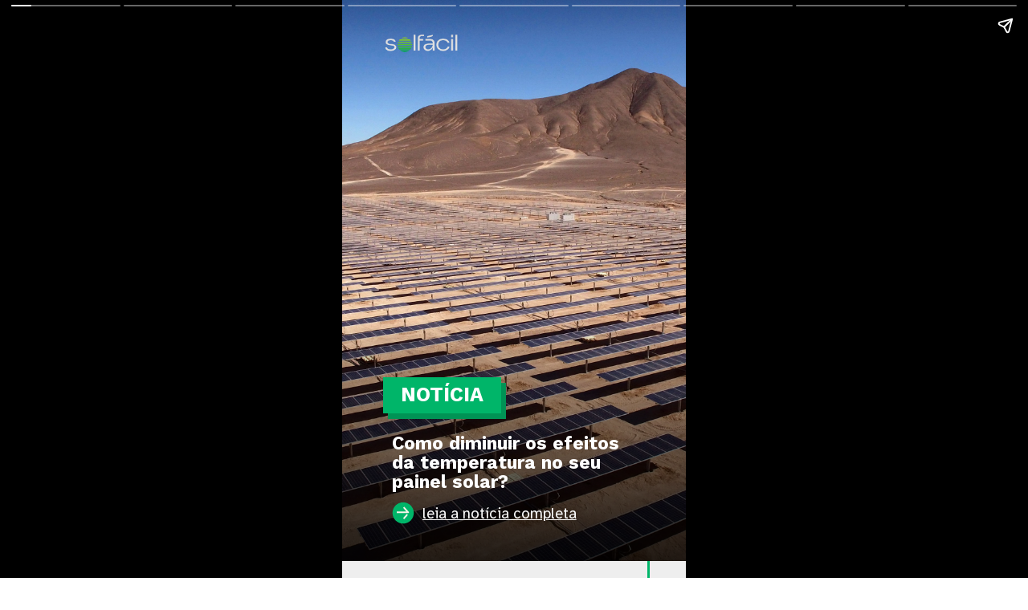

--- FILE ---
content_type: text/html; charset=utf-8
request_url: https://blog.solfacil.com.br/web-stories/como-diminuir-os-efeitos-da-temperatura-no-seu-painel-solar/
body_size: 15682
content:
<!DOCTYPE html>
<html amp="" lang="pt-BR" transformed="self;v=1" i-amphtml-layout=""><head><meta charset="utf-8"><meta name="viewport" content="width=device-width,minimum-scale=1"><link rel="modulepreload" href="https://cdn.ampproject.org/v0.mjs" as="script" crossorigin="anonymous"><link rel="preconnect" href="https://cdn.ampproject.org"><link rel="preload" as="script" href="https://cdn.ampproject.org/v0/amp-story-1.0.js"><style amp-runtime="" i-amphtml-version="012512221826001">html{overflow-x:hidden!important}html.i-amphtml-fie{height:100%!important;width:100%!important}html:not([amp4ads]),html:not([amp4ads]) body{height:auto!important}html:not([amp4ads]) body{margin:0!important}body{-webkit-text-size-adjust:100%;-moz-text-size-adjust:100%;-ms-text-size-adjust:100%;text-size-adjust:100%}html.i-amphtml-singledoc.i-amphtml-embedded{-ms-touch-action:pan-y pinch-zoom;touch-action:pan-y pinch-zoom}html.i-amphtml-fie>body,html.i-amphtml-singledoc>body{overflow:visible!important}html.i-amphtml-fie:not(.i-amphtml-inabox)>body,html.i-amphtml-singledoc:not(.i-amphtml-inabox)>body{position:relative!important}html.i-amphtml-ios-embed-legacy>body{overflow-x:hidden!important;overflow-y:auto!important;position:absolute!important}html.i-amphtml-ios-embed{overflow-y:auto!important;position:static}#i-amphtml-wrapper{overflow-x:hidden!important;overflow-y:auto!important;position:absolute!important;top:0!important;left:0!important;right:0!important;bottom:0!important;margin:0!important;display:block!important}html.i-amphtml-ios-embed.i-amphtml-ios-overscroll,html.i-amphtml-ios-embed.i-amphtml-ios-overscroll>#i-amphtml-wrapper{-webkit-overflow-scrolling:touch!important}#i-amphtml-wrapper>body{position:relative!important;border-top:1px solid transparent!important}#i-amphtml-wrapper+body{visibility:visible}#i-amphtml-wrapper+body .i-amphtml-lightbox-element,#i-amphtml-wrapper+body[i-amphtml-lightbox]{visibility:hidden}#i-amphtml-wrapper+body[i-amphtml-lightbox] .i-amphtml-lightbox-element{visibility:visible}#i-amphtml-wrapper.i-amphtml-scroll-disabled,.i-amphtml-scroll-disabled{overflow-x:hidden!important;overflow-y:hidden!important}amp-instagram{padding:54px 0px 0px!important;background-color:#fff}amp-iframe iframe{box-sizing:border-box!important}[amp-access][amp-access-hide]{display:none}[subscriptions-dialog],body:not(.i-amphtml-subs-ready) [subscriptions-action],body:not(.i-amphtml-subs-ready) [subscriptions-section]{display:none!important}amp-experiment,amp-live-list>[update]{display:none}amp-list[resizable-children]>.i-amphtml-loading-container.amp-hidden{display:none!important}amp-list [fetch-error],amp-list[load-more] [load-more-button],amp-list[load-more] [load-more-end],amp-list[load-more] [load-more-failed],amp-list[load-more] [load-more-loading]{display:none}amp-list[diffable] div[role=list]{display:block}amp-story-page,amp-story[standalone]{min-height:1px!important;display:block!important;height:100%!important;margin:0!important;padding:0!important;overflow:hidden!important;width:100%!important}amp-story[standalone]{background-color:#000!important;position:relative!important}amp-story-page{background-color:#757575}amp-story .amp-active>div,amp-story .i-amphtml-loader-background{display:none!important}amp-story-page:not(:first-of-type):not([distance]):not([active]){transform:translateY(1000vh)!important}amp-autocomplete{position:relative!important;display:inline-block!important}amp-autocomplete>input,amp-autocomplete>textarea{padding:0.5rem;border:1px solid rgba(0,0,0,.33)}.i-amphtml-autocomplete-results,amp-autocomplete>input,amp-autocomplete>textarea{font-size:1rem;line-height:1.5rem}[amp-fx^=fly-in]{visibility:hidden}amp-script[nodom],amp-script[sandboxed]{position:fixed!important;top:0!important;width:1px!important;height:1px!important;overflow:hidden!important;visibility:hidden}
/*# sourceURL=/css/ampdoc.css*/[hidden]{display:none!important}.i-amphtml-element{display:inline-block}.i-amphtml-blurry-placeholder{transition:opacity 0.3s cubic-bezier(0.0,0.0,0.2,1)!important;pointer-events:none}[layout=nodisplay]:not(.i-amphtml-element){display:none!important}.i-amphtml-layout-fixed,[layout=fixed][width][height]:not(.i-amphtml-layout-fixed){display:inline-block;position:relative}.i-amphtml-layout-responsive,[layout=responsive][width][height]:not(.i-amphtml-layout-responsive),[width][height][heights]:not([layout]):not(.i-amphtml-layout-responsive),[width][height][sizes]:not(img):not([layout]):not(.i-amphtml-layout-responsive){display:block;position:relative}.i-amphtml-layout-intrinsic,[layout=intrinsic][width][height]:not(.i-amphtml-layout-intrinsic){display:inline-block;position:relative;max-width:100%}.i-amphtml-layout-intrinsic .i-amphtml-sizer{max-width:100%}.i-amphtml-intrinsic-sizer{max-width:100%;display:block!important}.i-amphtml-layout-container,.i-amphtml-layout-fixed-height,[layout=container],[layout=fixed-height][height]:not(.i-amphtml-layout-fixed-height){display:block;position:relative}.i-amphtml-layout-fill,.i-amphtml-layout-fill.i-amphtml-notbuilt,[layout=fill]:not(.i-amphtml-layout-fill),body noscript>*{display:block;overflow:hidden!important;position:absolute;top:0;left:0;bottom:0;right:0}body noscript>*{position:absolute!important;width:100%;height:100%;z-index:2}body noscript{display:inline!important}.i-amphtml-layout-flex-item,[layout=flex-item]:not(.i-amphtml-layout-flex-item){display:block;position:relative;-ms-flex:1 1 auto;flex:1 1 auto}.i-amphtml-layout-fluid{position:relative}.i-amphtml-layout-size-defined{overflow:hidden!important}.i-amphtml-layout-awaiting-size{position:absolute!important;top:auto!important;bottom:auto!important}i-amphtml-sizer{display:block!important}@supports (aspect-ratio:1/1){i-amphtml-sizer.i-amphtml-disable-ar{display:none!important}}.i-amphtml-blurry-placeholder,.i-amphtml-fill-content{display:block;height:0;max-height:100%;max-width:100%;min-height:100%;min-width:100%;width:0;margin:auto}.i-amphtml-layout-size-defined .i-amphtml-fill-content{position:absolute;top:0;left:0;bottom:0;right:0}.i-amphtml-replaced-content,.i-amphtml-screen-reader{padding:0!important;border:none!important}.i-amphtml-screen-reader{position:fixed!important;top:0px!important;left:0px!important;width:4px!important;height:4px!important;opacity:0!important;overflow:hidden!important;margin:0!important;display:block!important;visibility:visible!important}.i-amphtml-screen-reader~.i-amphtml-screen-reader{left:8px!important}.i-amphtml-screen-reader~.i-amphtml-screen-reader~.i-amphtml-screen-reader{left:12px!important}.i-amphtml-screen-reader~.i-amphtml-screen-reader~.i-amphtml-screen-reader~.i-amphtml-screen-reader{left:16px!important}.i-amphtml-unresolved{position:relative;overflow:hidden!important}.i-amphtml-select-disabled{-webkit-user-select:none!important;-ms-user-select:none!important;user-select:none!important}.i-amphtml-notbuilt,[layout]:not(.i-amphtml-element),[width][height][heights]:not([layout]):not(.i-amphtml-element),[width][height][sizes]:not(img):not([layout]):not(.i-amphtml-element){position:relative;overflow:hidden!important;color:transparent!important}.i-amphtml-notbuilt:not(.i-amphtml-layout-container)>*,[layout]:not([layout=container]):not(.i-amphtml-element)>*,[width][height][heights]:not([layout]):not(.i-amphtml-element)>*,[width][height][sizes]:not([layout]):not(.i-amphtml-element)>*{display:none}amp-img:not(.i-amphtml-element)[i-amphtml-ssr]>img.i-amphtml-fill-content{display:block}.i-amphtml-notbuilt:not(.i-amphtml-layout-container),[layout]:not([layout=container]):not(.i-amphtml-element),[width][height][heights]:not([layout]):not(.i-amphtml-element),[width][height][sizes]:not(img):not([layout]):not(.i-amphtml-element){color:transparent!important;line-height:0!important}.i-amphtml-ghost{visibility:hidden!important}.i-amphtml-element>[placeholder],[layout]:not(.i-amphtml-element)>[placeholder],[width][height][heights]:not([layout]):not(.i-amphtml-element)>[placeholder],[width][height][sizes]:not([layout]):not(.i-amphtml-element)>[placeholder]{display:block;line-height:normal}.i-amphtml-element>[placeholder].amp-hidden,.i-amphtml-element>[placeholder].hidden{visibility:hidden}.i-amphtml-element:not(.amp-notsupported)>[fallback],.i-amphtml-layout-container>[placeholder].amp-hidden,.i-amphtml-layout-container>[placeholder].hidden{display:none}.i-amphtml-layout-size-defined>[fallback],.i-amphtml-layout-size-defined>[placeholder]{position:absolute!important;top:0!important;left:0!important;right:0!important;bottom:0!important;z-index:1}amp-img[i-amphtml-ssr]:not(.i-amphtml-element)>[placeholder]{z-index:auto}.i-amphtml-notbuilt>[placeholder]{display:block!important}.i-amphtml-hidden-by-media-query{display:none!important}.i-amphtml-element-error{background:red!important;color:#fff!important;position:relative!important}.i-amphtml-element-error:before{content:attr(error-message)}i-amp-scroll-container,i-amphtml-scroll-container{position:absolute;top:0;left:0;right:0;bottom:0;display:block}i-amp-scroll-container.amp-active,i-amphtml-scroll-container.amp-active{overflow:auto;-webkit-overflow-scrolling:touch}.i-amphtml-loading-container{display:block!important;pointer-events:none;z-index:1}.i-amphtml-notbuilt>.i-amphtml-loading-container{display:block!important}.i-amphtml-loading-container.amp-hidden{visibility:hidden}.i-amphtml-element>[overflow]{cursor:pointer;position:relative;z-index:2;visibility:hidden;display:initial;line-height:normal}.i-amphtml-layout-size-defined>[overflow]{position:absolute}.i-amphtml-element>[overflow].amp-visible{visibility:visible}template{display:none!important}.amp-border-box,.amp-border-box *,.amp-border-box :after,.amp-border-box :before{box-sizing:border-box}amp-pixel{display:none!important}amp-analytics,amp-auto-ads,amp-story-auto-ads{position:fixed!important;top:0!important;width:1px!important;height:1px!important;overflow:hidden!important;visibility:hidden}amp-story{visibility:hidden!important}html.i-amphtml-fie>amp-analytics{position:initial!important}[visible-when-invalid]:not(.visible),form [submit-error],form [submit-success],form [submitting]{display:none}amp-accordion{display:block!important}@media (min-width:1px){:where(amp-accordion>section)>:first-child{margin:0;background-color:#efefef;padding-right:20px;border:1px solid #dfdfdf}:where(amp-accordion>section)>:last-child{margin:0}}amp-accordion>section{float:none!important}amp-accordion>section>*{float:none!important;display:block!important;overflow:hidden!important;position:relative!important}amp-accordion,amp-accordion>section{margin:0}amp-accordion:not(.i-amphtml-built)>section>:last-child{display:none!important}amp-accordion:not(.i-amphtml-built)>section[expanded]>:last-child{display:block!important}
/*# sourceURL=/css/ampshared.css*/</style><meta name="amp-story-generator-name" content="Web Stories for WordPress"><meta name="amp-story-generator-version" content="1.42.0"><meta name="robots" content="index, follow, max-image-preview:large, max-snippet:-1, max-video-preview:-1"><meta name="description" content="Várias estratégias podem ajudar a minimizar o impacto da temperatura na eficiência do painel solar. E os sistemas de refrigeração são uma dessas opções, garantindo o funcionamento ideal."><meta property="og:locale" content="pt_BR"><meta property="og:type" content="article"><meta property="og:title" content="Como diminuir os efeitos da temperatura no seu painel solar? | Solfácil"><meta property="og:description" content="Várias estratégias podem ajudar a minimizar o impacto da temperatura na eficiência do painel solar. E os sistemas de refrigeração são uma dessas opções, garantindo o funcionamento ideal."><meta property="og:url" content="https://blog.solfacil.com.br/web-stories/como-diminuir-os-efeitos-da-temperatura-no-seu-painel-solar/"><meta property="og:site_name" content="Solfácil"><meta property="article:modified_time" content="2023-06-22T01:30:22+00:00"><meta property="og:image" content="https://blog.solfacil.com.br/wp-content/uploads/2022/08/cropped-potencia-solar-painel-ca.jpg"><meta property="og:image:width" content="640"><meta property="og:image:height" content="853"><meta property="og:image:type" content="image/jpeg"><meta name="twitter:card" content="summary_large_image"><meta name="generator" content="WordPress 6.9"><meta name="msapplication-TileImage" content="https://blog.solfacil.com.br/wp-content/uploads/2022/08/solfacil-favicon-green-1.png"><link rel="preconnect" href="https://fonts.gstatic.com" crossorigin=""><link rel="dns-prefetch" href="https://fonts.gstatic.com"><link href="https://images.unsplash.com/photo-1502637098811-fa9526d2b659?ixid=M3wxMzcxOTN8MHwxfHNlYXJjaHw1Nnx8c29sYXIlMjBwYW5lbHxlbnwwfHx8fDE2ODczMDgwMjB8MA&amp;ixlib=rb-4.0.3&amp;fm=jpg&amp;w=4000&amp;h=2250&amp;fit=max" rel="preload" as="image"><link rel="dns-prefetch" href="//www.googletagmanager.com"><link rel="preconnect" href="https://fonts.gstatic.com/" crossorigin=""><script async="" src="https://cdn.ampproject.org/v0.mjs" type="module" crossorigin="anonymous"></script><script async nomodule src="https://cdn.ampproject.org/v0.js" crossorigin="anonymous"></script><script async="" src="https://cdn.ampproject.org/v0/amp-story-1.0.mjs" custom-element="amp-story" type="module" crossorigin="anonymous"></script><script async nomodule src="https://cdn.ampproject.org/v0/amp-story-1.0.js" crossorigin="anonymous" custom-element="amp-story"></script><script src="https://cdn.ampproject.org/v0/amp-analytics-0.1.mjs" async="" custom-element="amp-analytics" type="module" crossorigin="anonymous"></script><script async nomodule src="https://cdn.ampproject.org/v0/amp-analytics-0.1.js" crossorigin="anonymous" custom-element="amp-analytics"></script><script src="https://cdn.ampproject.org/v0/amp-story-auto-analytics-0.1.mjs" async="" custom-element="amp-story-auto-analytics" type="module" crossorigin="anonymous"></script><script async nomodule src="https://cdn.ampproject.org/v0/amp-story-auto-analytics-0.1.js" crossorigin="anonymous" custom-element="amp-story-auto-analytics"></script><link rel="icon" href="https://blog.solfacil.com.br/wp-content/uploads/2022/08/solfacil-favicon-green-1.png" sizes="32x32"><link rel="icon" href="https://blog.solfacil.com.br/wp-content/uploads/2022/08/solfacil-favicon-green-1.png" sizes="192x192"><link href="https://fonts.googleapis.com/css2?display=swap&amp;family=Work+Sans%3Awght%40700&amp;family=Atkinson+Hyperlegible%3Awght%40400%3B700&amp;family=Nunito&amp;family=Roboto%3Awght%40700" rel="stylesheet"><style amp-custom="">h1,h2,h3{font-weight:normal}amp-story-page{background-color:#131516}amp-story-grid-layer{overflow:visible}@media (max-aspect-ratio: 9 / 16){@media (min-aspect-ratio: 320 / 678){amp-story-grid-layer.grid-layer{margin-top:calc(( 100% / .5625 - 100% / .66666666666667 ) / 2)}}}@media not all and (min-resolution:.001dpcm){@media{p.text-wrapper > span{font-size:calc(100% - .5px)}}}.page-fullbleed-area,.page-background-overlay-area{position:absolute;overflow:hidden;width:100%;left:0;height:calc(1.1851851851852 * 100%);top:calc(( 1 - 1.1851851851852 ) * 100% / 2)}.element-overlay-area{position:absolute;width:100%;height:100%;top:0;left:0}.page-safe-area{overflow:visible;position:absolute;top:0;bottom:0;left:0;right:0;width:100%;height:calc(.84375 * 100%);margin:auto 0}.mask{position:absolute;overflow:hidden}.fill{position:absolute;top:0;left:0;right:0;bottom:0;margin:0}@media (prefers-reduced-motion: no-preference){.animation-wrapper{opacity:var(--initial-opacity);transform:var(--initial-transform)}}._1bc6dfe{background-color:#a68c8c}._6120891{position:absolute;pointer-events:none;left:0;top:-9.25926%;width:100%;height:118.51852%;opacity:1}._89d52dd{pointer-events:initial;width:100%;height:100%;display:block;position:absolute;top:0;left:0;z-index:0}._9f38606{position:absolute;width:316.04939%;height:100%;left:-108.02469%;top:0%}._94b5775{background-image:linear-gradient(.5turn,rgba(0,0,0,0) 55%,rgba(0,0,0,.7) 100%)}._43f0faa{position:absolute;pointer-events:none;left:14.56311%;top:77.99353%;width:69.66019%;height:11.65049%;opacity:1}._5626c4a{pointer-events:initial;width:100%;height:100%;display:block;position:absolute;top:0;left:0;z-index:0;border-radius:.69686411149826% .69686411149826% .69686411149826% .69686411149826%/2.7777777777778% 2.7777777777778% 2.7777777777778% 2.7777777777778%}._c115635{white-space:pre-line;overflow-wrap:break-word;word-break:break-word;margin:.47142857142857% 0;font-family:"Work Sans",sans-serif;font-size:.355987em;line-height:1.05;text-align:left;padding:0;color:#000}._14af73e{font-weight:700;color:#fff}._ccaee7a{position:absolute;pointer-events:none;left:11.40777%;top:0;width:23.30097%;height:4.69256%;opacity:1}._d5a0a4a{position:absolute;width:103.91675%;height:100%;left:-1.95837%;top:0%}._5555588{position:absolute;pointer-events:none;left:13.28883%;top:68.28479%;width:34.46602%;height:6.95793%;opacity:1}._035cb4d{background-color:#009355;will-change:transform}._f8c3f43{position:absolute;pointer-events:none;left:11.83252%;top:67.1521%;width:34.46602%;height:6.95793%;opacity:1}._c0534a9{background-color:#00b569;will-change:transform}._d875653{position:absolute;pointer-events:none;left:23.30097%;top:91.74757%;width:60.92233%;height:3.55987%;opacity:1}._75da10d{width:100%;height:100%;display:block;position:absolute;top:0;left:0;--initial-opacity:0;--initial-transform:none}._99641de{pointer-events:initial;width:100%;height:100%;display:block;position:absolute;top:0;left:0;z-index:0;border-radius:.79681274900398% .79681274900398% .79681274900398% .79681274900398%/9.0909090909091% 9.0909090909091% 9.0909090909091% 9.0909090909091%}._254c3af{width:100%;height:100%;display:block;position:absolute;top:0;left:0}._99cbb72{white-space:pre-line;overflow-wrap:break-word;word-break:break-word;margin:-.57370517928287% 0;font-family:"Atkinson Hyperlegible",sans-serif;font-size:.291262em;line-height:1.4;text-align:left;padding:0;color:#000}._5b3831e{text-decoration:underline;color:#fff}._723a977{position:absolute;pointer-events:none;left:14.50243%;top:91.26214%;width:6.5534%;height:4.36893%;opacity:1}._34db7e8{pointer-events:initial;width:100%;height:100%;display:block;position:absolute;top:0;left:0;z-index:0;clip-path:url("#el-d1f12319-ef36-41ef-bfb1-1db8b0e4145a");-webkit-clip-path:url("#el-d1f12319-ef36-41ef-bfb1-1db8b0e4145a")}._d20a6cd{position:absolute;pointer-events:none;left:11.65049%;top:68.28479%;width:34.70874%;height:4.53074%;opacity:1}._da77f5f{pointer-events:initial;width:100%;height:100%;display:block;position:absolute;top:0;left:0;z-index:0;border-radius:1.3986013986014% 1.3986013986014% 1.3986013986014% 1.3986013986014%/7.1428571428571% 7.1428571428571% 7.1428571428571% 7.1428571428571%}._01ce17c{white-space:pre-line;overflow-wrap:break-word;word-break:break-word;margin:1.0321678321678% 0;font-family:"Work Sans",sans-serif;font-size:.38835em;line-height:1.05;text-align:center;padding:0;color:#000}._eff3f64{font-weight:700;color:#fff;text-transform:uppercase}._d5e8806{position:absolute;pointer-events:none;left:15.83738%;top:92.23301%;width:3.8835%;height:2.42718%;opacity:1}._25a5434{display:block;position:absolute;top:0;height:100%;width:auto}._dcb2422{background-color:#eee}._dc67a5c{will-change:transform}._0a3d208{position:absolute;pointer-events:none;left:calc(-14.80583% - 3px);top:calc(-23.30097% - 3px);width:calc(103.64078% + 6px);height:calc(84.30421% + 6px);opacity:1}._6bb677a{top:0;left:0;right:0;bottom:0;width:100%;height:100%;position:absolute;border-width:3px 3px 3px 3px;border-color:rgba(0,181,105,1);border-style:solid;border-radius:11.709601873536% 11.709601873536% 11.709601873536% 11.709601873536%/9.5969289827255% 9.5969289827255% 9.5969289827255% 9.5969289827255%;pointer-events:initial;display:block;z-index:0}._225d9c2{background-color:rgba(0,181,105,0);will-change:transform}._71534bb{position:absolute;pointer-events:none;left:16.99029%;top:3.72168%;width:66.26214%;height:48.38188%;opacity:1}._7bf9d01{pointer-events:initial;width:100%;height:100%;display:block;position:absolute;top:0;left:0;z-index:0;border-radius:.73260073260073% .73260073260073% .73260073260073% .73260073260073%/.66889632107023% .66889632107023% .66889632107023% .66889632107023%}._a89eabd{white-space:pre-line;overflow-wrap:break-word;word-break:break-word;margin:-.7032967032967% 0;font-family:"Atkinson Hyperlegible",sans-serif;font-size:.38835em;line-height:1.4;text-align:left;padding:0;color:#000}._47e5cc9{font-weight:700}._5985322{position:absolute;pointer-events:none;left:calc(12.62136% - 3px);top:calc(55.01618% - 3px);width:calc(103.64078% + 6px);height:calc(74.75728% + 6px);opacity:1}._e2da9db{top:0;left:0;right:0;bottom:0;width:100%;height:100%;position:absolute;border-width:3px 3px 3px 3px;border-color:rgba(0,181,105,1);border-style:solid;border-radius:11.709601873536% 11.709601873536% 11.709601873536% 11.709601873536%/10.822510822511% 10.822510822511% 10.822510822511% 10.822510822511%;pointer-events:initial;display:block;z-index:0}._5dade2a{position:absolute;width:192.34972%;height:100%;left:-46.17486%;top:0%}._d445975{background-color:#f6f2ed}._141271c{position:absolute;pointer-events:none;left:18.4466%;top:2.42718%;width:66.26214%;height:59.2233%;opacity:1}._6e035bf{pointer-events:initial;width:100%;height:100%;display:block;position:absolute;top:0;left:0;z-index:0;border-radius:.73260073260073% .73260073260073% .73260073260073% .73260073260073%/.54644808743169% .54644808743169% .54644808743169% .54644808743169%}._00f0f47{position:absolute;pointer-events:none;left:-9.2233%;top:64.07767%;width:111.65049%;height:48.7055%;opacity:1}._055c140{position:absolute;width:116.32849%;height:100%;left:-4.18617%;top:0%}._a1fde1a{position:absolute;pointer-events:none;left:8.98058%;top:-11.16505%;width:5.33981%;height:72.81553%;opacity:1}._7716724{background-color:#262626}._32ca922{position:absolute;width:229.12644%;height:100%;left:-71.42597%;top:0%}._acb36b7{position:absolute;pointer-events:none;left:11.65049%;top:19.25566%;width:76.69903%;height:66.34304%;opacity:1}._e5074c4{width:100%;height:100%;display:block;position:absolute;top:0;left:0;--initial-opacity:1;--initial-transform:translate3d(-115.18988%,0px,0)}._20cbef4{position:absolute;pointer-events:none;left:15.7767%;top:24.75728%;width:68.20388%;height:55.33981%;opacity:1}._f3e4256{width:100%;height:100%;display:block;position:absolute;top:0;left:0;--initial-opacity:1;--initial-transform:translate3d(123.48755%,0px,0)}._aaccfeb{pointer-events:initial;width:100%;height:100%;display:block;position:absolute;top:0;left:0;z-index:0;border-radius:.71174377224199% .71174377224199% .71174377224199% .71174377224199%/.58479532163743% .58479532163743% .58479532163743% .58479532163743%}._4114655{white-space:pre-line;overflow-wrap:break-word;word-break:break-word;margin:-.25622775800712% 0;font-family:"Atkinson Hyperlegible",sans-serif;font-size:.38835em;line-height:1.3;text-align:center;padding:0;color:#000}._4bbb41a{color:#fff}._5cc22aa{position:absolute;pointer-events:none;left:-2.18447%;top:-17.47573%;width:126.45631%;height:51.94175%;opacity:1}._5fc3454{position:absolute;width:100%;height:162.30529%;left:0%;top:-31.15264%}._314039e{position:absolute;pointer-events:none;left:18.68932%;top:47.24919%;width:69.66019%;height:48.38188%;opacity:1}._d50945c{pointer-events:initial;width:100%;height:100%;display:block;position:absolute;top:0;left:0;z-index:0;border-radius:.69686411149826% .69686411149826% .69686411149826% .69686411149826%/.66889632107023% .66889632107023% .66889632107023% .66889632107023%}._ee61ad6{white-space:pre-line;overflow-wrap:break-word;word-break:break-word;margin:-.66898954703833% 0;font-family:"Atkinson Hyperlegible",sans-serif;font-size:.38835em;line-height:1.4;text-align:left;padding:0;color:#000}._50b7a44{position:absolute;pointer-events:none;left:-2.42718%;top:24.59547%;width:90.7767%;height:19.09385%;opacity:1}._1e408c8{position:absolute;pointer-events:none;left:15.04854%;top:29.12621%;width:67.23301%;height:10.84142%;opacity:1}._1d563b6{pointer-events:initial;width:100%;height:100%;display:block;position:absolute;top:0;left:0;z-index:0;border-radius:.72202166064982% .72202166064982% .72202166064982% .72202166064982%/2.9850746268657% 2.9850746268657% 2.9850746268657% 2.9850746268657%}._c765c14{white-space:pre-line;overflow-wrap:break-word;word-break:break-word;margin:-.72202166064982% 0;font-family:"Atkinson Hyperlegible",sans-serif;font-size:.404531em;line-height:1.4;text-align:left;padding:0;color:#000}._2060355{position:absolute;pointer-events:none;left:calc(13.1068% - 3px);top:calc(-35.27508% - 3px);width:calc(103.64078% + 6px);height:calc(84.30421% + 6px);opacity:1}._0e2ca03{position:absolute;pointer-events:none;left:-20.38835%;top:62.13592%;width:120.63107%;height:80.09709%;opacity:1}._0124152{position:absolute;width:100%;height:150.48849%;left:0%;top:-25.24424%}._0da9eeb{position:absolute;pointer-events:none;left:19.17476%;top:11.32686%;width:61.65049%;height:32.03883%;opacity:1}._1f887aa{pointer-events:initial;width:100%;height:100%;display:block;position:absolute;top:0;left:0;z-index:0;border-radius:.78740157480315% .78740157480315% .78740157480315% .78740157480315%/1.010101010101% 1.010101010101% 1.010101010101% 1.010101010101%}._c84979a{white-space:pre-line;overflow-wrap:break-word;word-break:break-word;margin:-.75590551181102% 0;font-family:"Atkinson Hyperlegible",sans-serif;font-size:.38835em;line-height:1.4;text-align:left;padding:0;color:#000}._69cf2ee{position:absolute;pointer-events:none;left:0;top:52.589%;width:90.7767%;height:19.09385%;opacity:1}._b503608{position:absolute;pointer-events:none;left:14.07767%;top:56.79612%;width:69.66019%;height:10.67961%;opacity:1}._96061d0{pointer-events:initial;width:100%;height:100%;display:block;position:absolute;top:0;left:0;z-index:0;border-radius:.69686411149826% .69686411149826% .69686411149826% .69686411149826%/3.030303030303% 3.030303030303% 3.030303030303% 3.030303030303%}._41a9a55{white-space:pre-line;overflow-wrap:break-word;word-break:break-word;margin:-.69686411149826% 0;font-family:"Atkinson Hyperlegible",sans-serif;font-size:.404531em;line-height:1.4;text-align:left;padding:0;color:#000}._4c1bdd8{position:absolute;pointer-events:none;left:-6.5534%;top:-16.34304%;width:112.86408%;height:51.2945%;opacity:1}._97b925c{position:absolute;width:100%;height:110.01577%;left:0%;top:-5.00789%}._fab0ef6{position:absolute;pointer-events:none;left:18.68932%;top:50%;width:65.7767%;height:37.37864%;opacity:1}._03283dc{pointer-events:initial;width:100%;height:100%;display:block;position:absolute;top:0;left:0;z-index:0;border-radius:.7380073800738% .7380073800738% .7380073800738% .7380073800738%/.86580086580087% .86580086580087% .86580086580087% .86580086580087%}._fa9de5e{white-space:pre-line;overflow-wrap:break-word;word-break:break-word;margin:-.70848708487085% 0;font-family:"Atkinson Hyperlegible",sans-serif;font-size:.38835em;line-height:1.4;text-align:left;padding:0;color:#000}._3fc9b26{position:absolute;pointer-events:none;left:15.04854%;top:25.40453%;width:90.7767%;height:19.09385%;opacity:1}._0b658fb{position:absolute;pointer-events:none;left:23.05825%;top:29.44984%;width:76.69903%;height:10.84142%;opacity:1}._26c3863{pointer-events:initial;width:100%;height:100%;display:block;position:absolute;top:0;left:0;z-index:0;border-radius:.63291139240506% .63291139240506% .63291139240506% .63291139240506%/2.9850746268657% 2.9850746268657% 2.9850746268657% 2.9850746268657%}._a32fb95{white-space:pre-line;overflow-wrap:break-word;word-break:break-word;margin:-.63291139240506% 0;font-family:"Atkinson Hyperlegible",sans-serif;font-size:.404531em;line-height:1.4;text-align:left;padding:0;color:#000}._c92df19{position:absolute;pointer-events:none;left:-11.65049%;top:73.30097%;width:113.83495%;height:38.83495%;opacity:1}._5ced917{position:absolute;width:100%;height:130.27778%;left:0%;top:-15.13889%}._adf8129{position:absolute;pointer-events:none;left:calc(-16.50485% - 3px);top:calc(-28.9644% - 3px);width:calc(103.64078% + 6px);height:calc(84.30421% + 6px);opacity:1}._ef8ac24{position:absolute;pointer-events:none;left:15.04854%;top:13.26861%;width:70.14563%;height:38.83495%;opacity:1}._77882bd{pointer-events:initial;width:100%;height:100%;display:block;position:absolute;top:0;left:0;z-index:0;border-radius:.69204152249135% .69204152249135% .69204152249135% .69204152249135%/.83333333333333% .83333333333333% .83333333333333% .83333333333333%}._ba24d27{white-space:pre-line;overflow-wrap:break-word;word-break:break-word;margin:-.69204152249135% 0;font-family:"Atkinson Hyperlegible",sans-serif;font-size:.404531em;line-height:1.4;text-align:left;padding:0;color:#000}._6267aa8{position:absolute;pointer-events:none;left:18.4466%;top:62.78317%;width:90.7767%;height:21.19741%;opacity:1}._3e61eee{position:absolute;pointer-events:none;left:21.1165%;top:65.21036%;width:64.80583%;height:16.34304%;opacity:1}._875e0fe{pointer-events:initial;width:100%;height:100%;display:block;position:absolute;top:0;left:0;z-index:0;border-radius:.74906367041199% .74906367041199% .74906367041199% .74906367041199%/1.980198019802% 1.980198019802% 1.980198019802% 1.980198019802%}._44f4500{white-space:pre-line;overflow-wrap:break-word;word-break:break-word;margin:-.74906367041199% 0;font-family:"Atkinson Hyperlegible",sans-serif;font-size:.404531em;line-height:1.4;text-align:left;padding:0;color:#000}._f09cc7b{background-color:#000}._2ada0d8{position:absolute;pointer-events:none;left:10.43689%;top:15.85761%;width:77.18447%;height:28.64078%;opacity:1}._1e0a238{pointer-events:initial;width:100%;height:100%;display:block;position:absolute;top:0;left:0;z-index:0;border-radius:.62893081761006% .62893081761006% .62893081761006% .62893081761006%/1.1299435028249% 1.1299435028249% 1.1299435028249% 1.1299435028249%}._564ba0c{white-space:pre-line;overflow-wrap:break-word;word-break:break-word;margin:.6188679245283% 0;font-family:"Nunito",sans-serif;font-size:.38835em;line-height:1.2;text-align:justify;padding:0;color:#000}._1e19367{color:#00b569}._5c473e2{position:absolute;pointer-events:none;left:11.40777%;top:52.10356%;width:76.69903%;height:11.8123%;opacity:1}._e6f42f5{pointer-events:initial;width:100%;height:100%;display:block;position:absolute;top:0;left:0;z-index:0;border-radius:4.746835443038% 4.746835443038% 4.746835443038% 4.746835443038%/20.547945205479% 20.547945205479% 20.547945205479% 20.547945205479%}._9127c6d{position:absolute;pointer-events:none;left:11.65049%;top:54.36893%;width:75.72816%;height:7.11974%;opacity:1}._0899000{pointer-events:initial;width:100%;height:100%;display:block;position:absolute;top:0;left:0;z-index:0;border-radius:.64102564102564% .64102564102564% .64102564102564% .64102564102564%/4.5454545454545% 4.5454545454545% 4.5454545454545% 4.5454545454545%}._6adf3a0{white-space:pre-line;overflow-wrap:break-word;word-break:break-word;margin:-.17127403846154% 0;font-family:"Roboto",sans-serif;font-size:.614887em;line-height:1.2;text-align:center;padding:0;color:#000}._c88145a{position:absolute;pointer-events:none;left:11.8932%;top:69.57929%;width:76.69903%;height:11.8123%;opacity:1}._87134c3{position:absolute;pointer-events:none;left:11.16505%;top:71.84466%;width:75.72816%;height:7.11974%;opacity:1}._278de69{position:absolute;pointer-events:none;left:11.40777%;top:87.05502%;width:76.69903%;height:11.8123%;opacity:1}._34d54cd{position:absolute;pointer-events:none;left:10.92233%;top:89.32039%;width:75.72816%;height:7.11974%;opacity:1}._12260a9{position:absolute;pointer-events:none;left:19.66019%;top:1.13269%;width:60.67961%;height:10.84142%;opacity:1}._4997fa2{position:absolute;width:100%;height:108.46932%;left:0%;top:-4.23466%}

/*# sourceURL=amp-custom.css */</style><link rel="alternate" type="application/rss+xml" title="Feed para Solfácil »" href="https://blog.solfacil.com.br/feed/"><link rel="alternate" type="application/rss+xml" title="Feed de comentários para Solfácil »" href="https://blog.solfacil.com.br/comments/feed/"><link rel="alternate" type="application/rss+xml" title="Feed de Solfácil » Story" href="https://blog.solfacil.com.br/web-stories/feed/"><title>Como diminuir os efeitos da temperatura no seu painel solar? | Solfácil</title><link rel="canonical" href="https://blog.solfacil.com.br/web-stories/como-diminuir-os-efeitos-da-temperatura-no-seu-painel-solar/"><script type="application/ld+json" class="yoast-schema-graph">{"@context":"https://schema.org","@graph":[{"@type":"Article","@id":"https://blog.solfacil.com.br/web-stories/como-diminuir-os-efeitos-da-temperatura-no-seu-painel-solar/#article","isPartOf":{"@id":"https://blog.solfacil.com.br/web-stories/como-diminuir-os-efeitos-da-temperatura-no-seu-painel-solar/"},"author":{"name":"Guilherme Peters","@id":"https://blog.solfacil.com.br/#/schema/person/d46315d1972ef67d93fd40a9e0d15a40"},"headline":"Como diminuir os efeitos da temperatura no seu painel solar?","datePublished":"2023-06-21T01:05:41+00:00","dateModified":"2023-06-22T01:30:22+00:00","mainEntityOfPage":{"@id":"https://blog.solfacil.com.br/web-stories/como-diminuir-os-efeitos-da-temperatura-no-seu-painel-solar/"},"wordCount":302,"publisher":{"@id":"https://blog.solfacil.com.br/#organization"},"image":{"@id":"https://blog.solfacil.com.br/web-stories/como-diminuir-os-efeitos-da-temperatura-no-seu-painel-solar/#primaryimage"},"thumbnailUrl":"https://blog.solfacil.com.br/wp-content/uploads/2022/08/cropped-potencia-solar-painel-ca.jpg","inLanguage":"pt-BR"},{"@type":"WebPage","@id":"https://blog.solfacil.com.br/web-stories/como-diminuir-os-efeitos-da-temperatura-no-seu-painel-solar/","url":"https://blog.solfacil.com.br/web-stories/como-diminuir-os-efeitos-da-temperatura-no-seu-painel-solar/","name":"Como diminuir os efeitos da temperatura no seu painel solar? | Solfácil","isPartOf":{"@id":"https://blog.solfacil.com.br/#website"},"primaryImageOfPage":{"@id":"https://blog.solfacil.com.br/web-stories/como-diminuir-os-efeitos-da-temperatura-no-seu-painel-solar/#primaryimage"},"image":{"@id":"https://blog.solfacil.com.br/web-stories/como-diminuir-os-efeitos-da-temperatura-no-seu-painel-solar/#primaryimage"},"thumbnailUrl":"https://blog.solfacil.com.br/wp-content/uploads/2022/08/cropped-potencia-solar-painel-ca.jpg","datePublished":"2023-06-21T01:05:41+00:00","dateModified":"2023-06-22T01:30:22+00:00","description":"Várias estratégias podem ajudar a minimizar o impacto da temperatura na eficiência do painel solar. E os sistemas de refrigeração são uma dessas opções, garantindo o funcionamento ideal.","breadcrumb":{"@id":"https://blog.solfacil.com.br/web-stories/como-diminuir-os-efeitos-da-temperatura-no-seu-painel-solar/#breadcrumb"},"inLanguage":"pt-BR","potentialAction":[{"@type":"ReadAction","target":["https://blog.solfacil.com.br/web-stories/como-diminuir-os-efeitos-da-temperatura-no-seu-painel-solar/"]}]},{"@type":"ImageObject","inLanguage":"pt-BR","@id":"https://blog.solfacil.com.br/web-stories/como-diminuir-os-efeitos-da-temperatura-no-seu-painel-solar/#primaryimage","url":"https://blog.solfacil.com.br/wp-content/uploads/2022/08/cropped-potencia-solar-painel-ca.jpg","contentUrl":"https://blog.solfacil.com.br/wp-content/uploads/2022/08/cropped-potencia-solar-painel-ca.jpg","width":640,"height":853,"caption":"cropped-potencia-solar-painel-ca.jpg"},{"@type":"BreadcrumbList","@id":"https://blog.solfacil.com.br/web-stories/como-diminuir-os-efeitos-da-temperatura-no-seu-painel-solar/#breadcrumb","itemListElement":[{"@type":"ListItem","position":1,"name":"Home","item":"https://blog.solfacil.com.br/"},{"@type":"ListItem","position":2,"name":"Story","item":"https://blog.solfacil.com.br/web-stories/"},{"@type":"ListItem","position":3,"name":"Como diminuir os efeitos da temperatura no seu painel solar?"}]},{"@type":"WebSite","@id":"https://blog.solfacil.com.br/#website","url":"https://blog.solfacil.com.br/","name":"Solfácil","description":"Blog da Solfácil","publisher":{"@id":"https://blog.solfacil.com.br/#organization"},"potentialAction":[{"@type":"SearchAction","target":{"@type":"EntryPoint","urlTemplate":"https://blog.solfacil.com.br/?s={search_term_string}"},"query-input":{"@type":"PropertyValueSpecification","valueRequired":true,"valueName":"search_term_string"}}],"inLanguage":"pt-BR"},{"@type":"Organization","@id":"https://blog.solfacil.com.br/#organization","name":"Solfácil","url":"https://blog.solfacil.com.br/","logo":{"@type":"ImageObject","inLanguage":"pt-BR","@id":"https://blog.solfacil.com.br/#/schema/logo/image/","url":"https://blog.solfacil.com.br/wp-content/uploads/2022/09/solfacil-logo-green-1.png","contentUrl":"https://blog.solfacil.com.br/wp-content/uploads/2022/09/solfacil-logo-green-1.png","width":500,"height":158,"caption":"Solfácil"},"image":{"@id":"https://blog.solfacil.com.br/#/schema/logo/image/"}},{"@type":"Person","@id":"https://blog.solfacil.com.br/#/schema/person/d46315d1972ef67d93fd40a9e0d15a40","name":"Guilherme Peters"}]}</script><link rel="https://api.w.org/" href="https://blog.solfacil.com.br/wp-json/"><link rel="alternate" title="JSON" type="application/json" href="https://blog.solfacil.com.br/wp-json/web-stories/v1/web-story/58067"><link rel="EditURI" type="application/rsd+xml" title="RSD" href="https://blog.solfacil.com.br/xmlrpc.php?rsd"><link rel="prev" title="Chatbot para agilizar a recuperação de clientes de energia solar?" href="https://blog.solfacil.com.br/web-stories/chatbot-para-agilizar-recuperacao-clientes-energia-solar/"><link rel="next" title="Como oferecer soluções personalizadas para clientes de energia solar?" href="https://blog.solfacil.com.br/web-stories/como-oferecer-solucoes-personalizadas-clientes-energia-solar/"><link rel="shortlink" href="https://blog.solfacil.com.br/?p=58067"><link rel="alternate" title="oEmbed (JSON)" type="application/json+oembed" href="https://blog.solfacil.com.br/wp-json/oembed/1.0/embed?url=https%3A%2F%2Fblog.solfacil.com.br%2Fweb-stories%2Fcomo-diminuir-os-efeitos-da-temperatura-no-seu-painel-solar%2F"><link rel="alternate" title="oEmbed (XML)" type="text/xml+oembed" href="https://blog.solfacil.com.br/wp-json/oembed/1.0/embed?url=https%3A%2F%2Fblog.solfacil.com.br%2Fweb-stories%2Fcomo-diminuir-os-efeitos-da-temperatura-no-seu-painel-solar%2F&amp;format=xml"><link rel="apple-touch-icon" href="https://blog.solfacil.com.br/wp-content/uploads/2022/08/solfacil-favicon-green-1.png"><script amp-onerror="">document.querySelector("script[src*='/v0.js']").onerror=function(){document.querySelector('style[amp-boilerplate]').textContent=''}</script><style amp-boilerplate="">body{-webkit-animation:-amp-start 8s steps(1,end) 0s 1 normal both;-moz-animation:-amp-start 8s steps(1,end) 0s 1 normal both;-ms-animation:-amp-start 8s steps(1,end) 0s 1 normal both;animation:-amp-start 8s steps(1,end) 0s 1 normal both}@-webkit-keyframes -amp-start{from{visibility:hidden}to{visibility:visible}}@-moz-keyframes -amp-start{from{visibility:hidden}to{visibility:visible}}@-ms-keyframes -amp-start{from{visibility:hidden}to{visibility:visible}}@-o-keyframes -amp-start{from{visibility:hidden}to{visibility:visible}}@keyframes -amp-start{from{visibility:hidden}to{visibility:visible}}</style><noscript><style amp-boilerplate="">body{-webkit-animation:none;-moz-animation:none;-ms-animation:none;animation:none}</style></noscript><link rel="stylesheet" amp-extension="amp-story" href="https://cdn.ampproject.org/v0/amp-story-1.0.css"><script amp-story-dvh-polyfill="">"use strict";if(!self.CSS||!CSS.supports||!CSS.supports("height:1dvh")){function e(){document.documentElement.style.setProperty("--story-dvh",innerHeight/100+"px","important")}addEventListener("resize",e,{passive:!0}),e()}</script></head><body><amp-story standalone="" publisher="Solfácil" publisher-logo-src="https://blog.solfacil.com.br/wp-content/uploads/2022/09/solfacil-favicon-green-1.png" title="Como diminuir os efeitos da temperatura no seu painel solar?" poster-portrait-src="https://blog.solfacil.com.br/wp-content/uploads/2022/08/cropped-potencia-solar-painel-ca.jpg" class="i-amphtml-layout-container" i-amphtml-layout="container"><amp-story-page id="69760356-a918-44f5-87d3-4f766bf15d21" auto-advance-after="7s" class="i-amphtml-layout-container" i-amphtml-layout="container"><amp-story-animation layout="nodisplay" trigger="visibility" class="i-amphtml-layout-nodisplay" hidden="hidden" i-amphtml-layout="nodisplay"><script type="application/json">[{"selector":"#anim-7f504403-1005-48d4-8171-4ed79e9e9f15","keyframes":{"opacity":[0,1]},"delay":200,"duration":2000,"easing":"cubic-bezier(0.4, 0.4, 0.0, 1)","fill":"both"}]</script></amp-story-animation><amp-story-grid-layer template="vertical" aspect-ratio="412:618" class="grid-layer i-amphtml-layout-container" i-amphtml-layout="container" style="--aspect-ratio:412/618;"><div class="_1bc6dfe page-fullbleed-area"><div class="page-safe-area"><div class="_6120891"><div class="_89d52dd mask" id="el-33da5bd9-d604-463d-9f93-0fc16b313884"><div data-leaf-element="true" class="_9f38606"><amp-img layout="fill" src="https://images.unsplash.com/photo-1502637098811-fa9526d2b659?ixid=M3wxMzcxOTN8MHwxfHNlYXJjaHw1Nnx8c29sYXIlMjBwYW5lbHxlbnwwfHx8fDE2ODczMDgwMjB8MA&amp;ixlib=rb-4.0.3&amp;fm=jpg&amp;w=4000&amp;h=2250&amp;fit=max" alt="landscape photography of blue solar panels" srcset="https://images.unsplash.com/photo-1502637098811-fa9526d2b659?ixid=M3wxMzcxOTN8MHwxfHNlYXJjaHw1Nnx8c29sYXIlMjBwYW5lbHxlbnwwfHx8fDE2ODczMDgwMjB8MA&amp;ixlib=rb-4.0.3&amp;fm=jpg&amp;w=4000&amp;h=2250&amp;fit=max 4000w, https://images.unsplash.com/photo-1502637098811-fa9526d2b659?ixid=M3wxMzcxOTN8MHwxfHNlYXJjaHw1Nnx8c29sYXIlMjBwYW5lbHxlbnwwfHx8fDE2ODczMDgwMjB8MA&amp;ixlib=rb-4.0.3&amp;fm=jpg&amp;w=3200&amp;h=1800&amp;fit=max 3200w, https://images.unsplash.com/photo-1502637098811-fa9526d2b659?ixid=M3wxMzcxOTN8MHwxfHNlYXJjaHw1Nnx8c29sYXIlMjBwYW5lbHxlbnwwfHx8fDE2ODczMDgwMjB8MA&amp;ixlib=rb-4.0.3&amp;fm=jpg&amp;w=2400&amp;h=1350&amp;fit=max 2400w, https://images.unsplash.com/photo-1502637098811-fa9526d2b659?ixid=M3wxMzcxOTN8MHwxfHNlYXJjaHw1Nnx8c29sYXIlMjBwYW5lbHxlbnwwfHx8fDE2ODczMDgwMjB8MA&amp;ixlib=rb-4.0.3&amp;fm=jpg&amp;w=1600&amp;h=900&amp;fit=max 1600w, https://images.unsplash.com/photo-1502637098811-fa9526d2b659?ixid=M3wxMzcxOTN8MHwxfHNlYXJjaHw1Nnx8c29sYXIlMjBwYW5lbHxlbnwwfHx8fDE2ODczMDgwMjB8MA&amp;ixlib=rb-4.0.3&amp;fm=jpg&amp;w=800&amp;h=450&amp;fit=max 800w, https://images.unsplash.com/photo-1502637098811-fa9526d2b659?ixid=M3wxMzcxOTN8MHwxfHNlYXJjaHw1Nnx8c29sYXIlMjBwYW5lbHxlbnwwfHx8fDE2ODczMDgwMjB8MA&amp;ixlib=rb-4.0.3&amp;fm=jpg&amp;w=340&amp;h=191&amp;fit=max 340w" sizes="(min-width: 1024px) 143vh, 317vw" disable-inline-width="true" class="i-amphtml-layout-fill i-amphtml-layout-size-defined" i-amphtml-layout="fill"></amp-img></div><div class="_94b5775 element-overlay-area"></div></div></div><div class="_94b5775 page-background-overlay-area"></div></div></div></amp-story-grid-layer><amp-story-grid-layer template="vertical" aspect-ratio="412:618" class="grid-layer i-amphtml-layout-container" i-amphtml-layout="container" style="--aspect-ratio:412/618;"><div class="page-fullbleed-area"><div class="page-safe-area"><div class="_43f0faa"><div id="el-3ae7949e-4751-481d-950d-6551be691e8a" class="_5626c4a"><h1 class="_c115635 fill text-wrapper"><span><span class="_14af73e">Como diminuir os efeitos da temperatura no seu painel solar?</span></span></h1></div></div><div class="_ccaee7a"><div class="_89d52dd mask" id="el-0bf1f437-1b26-4031-b20e-b65df3e7a3ef"><div data-leaf-element="true" class="_d5a0a4a"><amp-img layout="fill" src="https://blog.solfacil.com.br/wp-content/uploads/2022/08/logo-solfacil-green-letra-branco.png" alt="logo solfácil green letra branca" srcset="https://blog.solfacil.com.br/wp-content/uploads/2022/08/logo-solfacil-green-letra-branco.png 688w, https://blog.solfacil.com.br/wp-content/uploads/2022/08/logo-solfacil-green-letra-branco-300x87.png 300w" sizes="(min-width: 1024px) 10vh, 23vw" disable-inline-width="true" class="i-amphtml-layout-fill i-amphtml-layout-size-defined" i-amphtml-layout="fill"></amp-img></div></div></div><div class="_5555588"><div class="_89d52dd mask" id="el-18960d13-97f1-413c-8a12-c2b9e5f9424b"><div class="_035cb4d fill"></div></div></div><div class="_f8c3f43"><div class="_89d52dd mask" id="el-c2aaa765-5603-4729-9139-dc57106dbacb"><div class="_c0534a9 fill"></div></div></div><div class="_d875653"><div id="anim-7f504403-1005-48d4-8171-4ed79e9e9f15" class="_75da10d animation-wrapper"><div id="el-b7566b14-7772-4643-9cd5-07082ef6f0cf" class="_99641de"><a href="https://blog.solfacil.com.br/energia-solar/como-diminuir-os-efeitos-da-temperatura-no-painel-solar/" data-tooltip-icon="https://blog.solfacil.com.br/wp-content/uploads/2023/01/anders-j-hxUcl0nUsIY-unsplash-min.jpg" data-tooltip-text="Painéis solares e mineração de bitcoins | Solfácil %" target="_blank" rel="noopener" class="_254c3af"><p class="_99cbb72 fill text-wrapper"><span><span class="_5b3831e">leia a notícia completa</span></span></p></a></div></div></div><div class="_723a977"><div class="_34db7e8 mask"><svg width="0" height="0"><defs><clippath id="el-d1f12319-ef36-41ef-bfb1-1db8b0e4145a" transform="scale(1 1)" clippathunits="objectBoundingBox"><path d="M 0.972222 , 0.500000 c 0.000000 , 0.261111 -0.211111 , 0.472222 -0.472222 , 0.472222 S 0.027778 , 0.761111 , 0.027778 , 0.500000 S 0.238889 , 0.027778 , 0.500000 , 0.027778 S 0.972222 , 0.238889 , 0.972222 , 0.500000 z" /></clippath></defs></svg><div class="_c0534a9 fill"></div></div></div><div class="_d20a6cd"><div id="el-7da0aeeb-db97-41d2-9bad-18d6bba5d803" class="_da77f5f"><h1 class="_01ce17c fill text-wrapper"><span><span class="_eff3f64">NOTÍCIA</span></span></h1></div></div><div class="_d5e8806"><div id="el-b23eae94-3765-48fa-9db3-5b19f085bc8c" class="_89d52dd"><svg viewbox="0 0 18 17" fill="none" xmlns="http://www.w3.org/2000/svg" class="_25a5434"><title>Seta</title><path d="M16.8371 7.04675L10.4371 0.24707L8.83708 1.75308L13.4942 6.70109H0.0371094V8.89842H16.0371C16.4754 8.89842 16.8718 8.63788 17.0457 8.23551C17.2195 7.83314 17.1376 7.36593 16.8371 7.04675Z" fill="#F9F3E9" /><path d="M14.1383 9.78401L8.85498 15.3973L10.3635 17L15.6468 11.3867L14.1383 9.78401Z" fill="#F9F3E9" /></svg></div></div></div></div></amp-story-grid-layer></amp-story-page><amp-story-page id="a45e840b-8673-478c-931d-3b8ed8cf83c0" auto-advance-after="7s" class="i-amphtml-layout-container" i-amphtml-layout="container"><amp-story-animation layout="nodisplay" trigger="visibility" class="i-amphtml-layout-nodisplay" hidden="hidden" i-amphtml-layout="nodisplay"><script type="application/json">[{"selector":"#anim-8f9fd351-b595-4fc2-b5ad-e7f78e2cc5f9","keyframes":{"opacity":[0,1]},"delay":200,"duration":2000,"easing":"cubic-bezier(0.4, 0.4, 0.0, 1)","fill":"both"}]</script></amp-story-animation><amp-story-grid-layer template="vertical" aspect-ratio="412:618" class="grid-layer i-amphtml-layout-container" i-amphtml-layout="container" style="--aspect-ratio:412/618;"><div class="_dcb2422 page-fullbleed-area"><div class="page-safe-area"><div class="_6120891"><div class="_89d52dd mask" id="el-337feb97-9b0f-427b-bb99-7266672b3e58"><div class="_dc67a5c fill"></div></div></div></div></div></amp-story-grid-layer><amp-story-grid-layer template="vertical" aspect-ratio="412:618" class="grid-layer i-amphtml-layout-container" i-amphtml-layout="container" style="--aspect-ratio:412/618;"><div class="page-fullbleed-area"><div class="page-safe-area"><div class="_0a3d208"><div class="_6bb677a mask" id="el-47902fb8-8c9b-42a5-9e75-57c02f4ca094"><div class="_225d9c2 fill"></div></div></div><div class="_71534bb"><div id="anim-8f9fd351-b595-4fc2-b5ad-e7f78e2cc5f9" class="_75da10d animation-wrapper"><div id="el-26f4cdc7-7c97-41b1-a1ae-458229530545" class="_7bf9d01"><h3 class="_a89eabd fill text-wrapper"><span>Várias<span class="_47e5cc9"> estratégias </span>podem ajudar a minimizar o <span class="_47e5cc9">impacto</span> da temperatura na eficiência do <span class="_47e5cc9">painel solar</span> para a produção de energia ideal, especialmente em regiões com <span class="_47e5cc9">altas temperaturas</span>.</span></h3></div></div></div><div class="_5985322"><div class="_e2da9db mask" id="el-f19013c1-e434-41a4-bc12-13a92792ad60"><div data-leaf-element="true" class="_5dade2a"><amp-img layout="fill" src="https://images.unsplash.com/photo-1440940627368-bd68a386bb73?ixid=M3wxMzcxOTN8MHwxfHNlYXJjaHw1OXx8c29sYXIlMjBwYW5lbHxlbnwwfHx8fDE2ODczMDgwMjB8MA&amp;ixlib=rb-4.0.3&amp;fm=jpg&amp;w=3264&amp;h=1836&amp;fit=max" alt="a close up of a building with a sky background" srcset="https://images.unsplash.com/photo-1440940627368-bd68a386bb73?ixid=M3wxMzcxOTN8MHwxfHNlYXJjaHw1OXx8c29sYXIlMjBwYW5lbHxlbnwwfHx8fDE2ODczMDgwMjB8MA&amp;ixlib=rb-4.0.3&amp;fm=jpg&amp;w=3264&amp;h=1836&amp;fit=max 3264w, https://images.unsplash.com/photo-1440940627368-bd68a386bb73?ixid=M3wxMzcxOTN8MHwxfHNlYXJjaHw1OXx8c29sYXIlMjBwYW5lbHxlbnwwfHx8fDE2ODczMDgwMjB8MA&amp;ixlib=rb-4.0.3&amp;fm=jpg&amp;w=2611&amp;h=1469&amp;fit=max 2611w, https://images.unsplash.com/photo-1440940627368-bd68a386bb73?ixid=M3wxMzcxOTN8MHwxfHNlYXJjaHw1OXx8c29sYXIlMjBwYW5lbHxlbnwwfHx8fDE2ODczMDgwMjB8MA&amp;ixlib=rb-4.0.3&amp;fm=jpg&amp;w=1958&amp;h=1101&amp;fit=max 1958w, https://images.unsplash.com/photo-1440940627368-bd68a386bb73?ixid=M3wxMzcxOTN8MHwxfHNlYXJjaHw1OXx8c29sYXIlMjBwYW5lbHxlbnwwfHx8fDE2ODczMDgwMjB8MA&amp;ixlib=rb-4.0.3&amp;fm=jpg&amp;w=1305&amp;h=734&amp;fit=max 1305w, https://images.unsplash.com/photo-1440940627368-bd68a386bb73?ixid=M3wxMzcxOTN8MHwxfHNlYXJjaHw1OXx8c29sYXIlMjBwYW5lbHxlbnwwfHx8fDE2ODczMDgwMjB8MA&amp;ixlib=rb-4.0.3&amp;fm=jpg&amp;w=652&amp;h=367&amp;fit=max 652w, https://images.unsplash.com/photo-1440940627368-bd68a386bb73?ixid=M3wxMzcxOTN8MHwxfHNlYXJjaHw1OXx8c29sYXIlMjBwYW5lbHxlbnwwfHx8fDE2ODczMDgwMjB8MA&amp;ixlib=rb-4.0.3&amp;fm=jpg&amp;w=340&amp;h=191&amp;fit=max 340w" sizes="(min-width: 1024px) 47vh, 104vw" disable-inline-width="true" class="i-amphtml-layout-fill i-amphtml-layout-size-defined" i-amphtml-layout="fill"></amp-img></div></div></div></div></div></amp-story-grid-layer></amp-story-page><amp-story-page id="33d647c7-ac46-454e-8218-152ca756befe" auto-advance-after="7s" class="i-amphtml-layout-container" i-amphtml-layout="container"><amp-story-animation layout="nodisplay" trigger="visibility" class="i-amphtml-layout-nodisplay" hidden="hidden" i-amphtml-layout="nodisplay"><script type="application/json">[{"selector":"#anim-d0ab9f00-530b-4192-b0db-907abda8ebc6","keyframes":{"opacity":[0,1]},"delay":200,"duration":2000,"easing":"cubic-bezier(0.4, 0.4, 0.0, 1)","fill":"both"}]</script></amp-story-animation><amp-story-grid-layer template="vertical" aspect-ratio="412:618" class="grid-layer i-amphtml-layout-container" i-amphtml-layout="container" style="--aspect-ratio:412/618;"><div class="_d445975 page-fullbleed-area"><div class="page-safe-area"><div class="_6120891"><div class="_89d52dd mask" id="el-b5ccdc17-ba66-48d8-af2d-de7a44d62ca0"><div class="_dc67a5c fill"></div></div></div></div></div></amp-story-grid-layer><amp-story-grid-layer template="vertical" aspect-ratio="412:618" class="grid-layer i-amphtml-layout-container" i-amphtml-layout="container" style="--aspect-ratio:412/618;"><div class="page-fullbleed-area"><div class="page-safe-area"><div class="_141271c"><div id="anim-d0ab9f00-530b-4192-b0db-907abda8ebc6" class="_75da10d animation-wrapper"><div id="el-bf43ac1e-0049-4746-9239-5e8f85c7eb01" class="_6e035bf"><h3 class="_a89eabd fill text-wrapper"><span>A instalação e o <span class="_47e5cc9">espaçamento </span>adequados são essenciais para promover a <span class="_47e5cc9">circulação </span>de ar ao redor das placas. Optar por um coeficiente de <span class="_47e5cc9">baixa temperatura</span> é outra abordagem para <span class="_47e5cc9">diminuir</span> os efeitos da temperatura.</span></h3></div></div></div><div class="_00f0f47"><div class="_89d52dd mask" id="el-a1b95e55-93b1-48e5-9760-d1ce5332b059"><div data-leaf-element="true" class="_055c140"><amp-img layout="fill" src="https://blog.solfacil.com.br/wp-content/uploads/2022/09/sungrow-emea-VC-m6ULjJ6Y-unsplash.jpg" alt="energia solar ao redor do mundo pode salvar o mundo." srcset="https://blog.solfacil.com.br/wp-content/uploads/2022/09/sungrow-emea-VC-m6ULjJ6Y-unsplash.jpg 640w, https://blog.solfacil.com.br/wp-content/uploads/2022/09/sungrow-emea-VC-m6ULjJ6Y-unsplash-300x169.jpg 300w, https://blog.solfacil.com.br/wp-content/uploads/2022/09/sungrow-emea-VC-m6ULjJ6Y-unsplash-150x84.jpg 150w" sizes="(min-width: 1024px) 50vh, 112vw" disable-inline-width="true" class="i-amphtml-layout-fill i-amphtml-layout-size-defined" i-amphtml-layout="fill"></amp-img></div></div></div><div class="_a1fde1a"><div class="_89d52dd mask" id="el-d21ed73b-5ed9-4742-aece-d0040e90463c"><div class="_c0534a9 fill"></div></div></div></div></div></amp-story-grid-layer></amp-story-page><amp-story-page id="18a20a64-f703-4cf1-a0a4-9db2db0bcc24" auto-advance-after="7s" class="i-amphtml-layout-container" i-amphtml-layout="container"><amp-story-animation layout="nodisplay" trigger="visibility" class="i-amphtml-layout-nodisplay" hidden="hidden" i-amphtml-layout="nodisplay"><script type="application/json">[{"selector":"#anim-93c8c84b-8844-4034-b77b-fabbd8e2ddc0","keyframes":{"opacity":[0,1]},"delay":150,"duration":1600,"easing":"cubic-bezier(0.2, 0.6, 0.0, 1)","fill":"both"}]</script></amp-story-animation><amp-story-animation layout="nodisplay" trigger="visibility" class="i-amphtml-layout-nodisplay" hidden="hidden" i-amphtml-layout="nodisplay"><script type="application/json">[{"selector":"#anim-a24a6bd6-6dbc-44da-9559-778152e4bbf9","keyframes":{"transform":["translate3d(-115.18988%, 0px, 0)","translate3d(0px, 0px, 0)"]},"delay":150,"duration":1600,"easing":"cubic-bezier(0.2, 0.6, 0.0, 1)","fill":"both"}]</script></amp-story-animation><amp-story-animation layout="nodisplay" trigger="visibility" class="i-amphtml-layout-nodisplay" hidden="hidden" i-amphtml-layout="nodisplay"><script type="application/json">[{"selector":"#anim-ad8599d4-4767-4714-8e6d-a43c095d981a","keyframes":{"opacity":[0,1]},"delay":150,"duration":1600,"easing":"cubic-bezier(0.2, 0.6, 0.0, 1)","fill":"both"}]</script></amp-story-animation><amp-story-animation layout="nodisplay" trigger="visibility" class="i-amphtml-layout-nodisplay" hidden="hidden" i-amphtml-layout="nodisplay"><script type="application/json">[{"selector":"#anim-7d06992b-40f0-4c9a-abeb-eeecf86a37e0","keyframes":{"transform":["translate3d(123.48755%, 0px, 0)","translate3d(0px, 0px, 0)"]},"delay":150,"duration":1600,"easing":"cubic-bezier(0.2, 0.6, 0.0, 1)","fill":"both"}]</script></amp-story-animation><amp-story-grid-layer template="vertical" aspect-ratio="412:618" class="grid-layer i-amphtml-layout-container" i-amphtml-layout="container" style="--aspect-ratio:412/618;"><div class="_7716724 page-fullbleed-area"><div class="page-safe-area"><div class="_6120891"><div class="_89d52dd mask" id="el-6beaf3ec-354b-4ac1-ae19-2d9e0ee5714c"><div data-leaf-element="true" class="_32ca922"><amp-img layout="fill" src="https://images.unsplash.com/photo-1634412115855-46264464c6b0?ixid=M3wxMzcxOTN8MHwxfHNlYXJjaHw3NHx8c29sYXIlMjBwYW5lbHxlbnwwfHx8fDE2ODczMDgwMjV8MA&amp;ixlib=rb-4.0.3&amp;fm=jpg&amp;w=4895&amp;h=3798&amp;fit=max" alt="placas solares de noite em uma cidade" srcset="https://images.unsplash.com/photo-1634412115855-46264464c6b0?ixid=M3wxMzcxOTN8MHwxfHNlYXJjaHw3NHx8c29sYXIlMjBwYW5lbHxlbnwwfHx8fDE2ODczMDgwMjV8MA&amp;ixlib=rb-4.0.3&amp;fm=jpg&amp;w=4895&amp;h=3798&amp;fit=max 4895w, https://images.unsplash.com/photo-1634412115855-46264464c6b0?ixid=M3wxMzcxOTN8MHwxfHNlYXJjaHw3NHx8c29sYXIlMjBwYW5lbHxlbnwwfHx8fDE2ODczMDgwMjV8MA&amp;ixlib=rb-4.0.3&amp;fm=jpg&amp;w=3916&amp;h=3038&amp;fit=max 3916w, https://images.unsplash.com/photo-1634412115855-46264464c6b0?ixid=M3wxMzcxOTN8MHwxfHNlYXJjaHw3NHx8c29sYXIlMjBwYW5lbHxlbnwwfHx8fDE2ODczMDgwMjV8MA&amp;ixlib=rb-4.0.3&amp;fm=jpg&amp;w=2937&amp;h=2279&amp;fit=max 2937w, https://images.unsplash.com/photo-1634412115855-46264464c6b0?ixid=M3wxMzcxOTN8MHwxfHNlYXJjaHw3NHx8c29sYXIlMjBwYW5lbHxlbnwwfHx8fDE2ODczMDgwMjV8MA&amp;ixlib=rb-4.0.3&amp;fm=jpg&amp;w=1958&amp;h=1519&amp;fit=max 1958w, https://images.unsplash.com/photo-1634412115855-46264464c6b0?ixid=M3wxMzcxOTN8MHwxfHNlYXJjaHw3NHx8c29sYXIlMjBwYW5lbHxlbnwwfHx8fDE2ODczMDgwMjV8MA&amp;ixlib=rb-4.0.3&amp;fm=jpg&amp;w=979&amp;h=760&amp;fit=max 979w, https://images.unsplash.com/photo-1634412115855-46264464c6b0?ixid=M3wxMzcxOTN8MHwxfHNlYXJjaHw3NHx8c29sYXIlMjBwYW5lbHxlbnwwfHx8fDE2ODczMDgwMjV8MA&amp;ixlib=rb-4.0.3&amp;fm=jpg&amp;w=340&amp;h=264&amp;fit=max 340w" sizes="(min-width: 1024px) 103vh, 229vw" disable-inline-width="true" class="i-amphtml-layout-fill i-amphtml-layout-size-defined" i-amphtml-layout="fill"></amp-img></div></div></div></div></div></amp-story-grid-layer><amp-story-grid-layer template="vertical" aspect-ratio="412:618" class="grid-layer i-amphtml-layout-container" i-amphtml-layout="container" style="--aspect-ratio:412/618;"><div class="page-fullbleed-area"><div class="page-safe-area"><div class="_acb36b7"><div id="anim-93c8c84b-8844-4034-b77b-fabbd8e2ddc0" class="_75da10d animation-wrapper"><div id="anim-a24a6bd6-6dbc-44da-9559-778152e4bbf9" class="_e5074c4 animation-wrapper"><div class="_89d52dd mask" id="el-7b085264-bfbd-4f92-ba53-6aa0d51b03e2"><div class="_c0534a9 fill"></div></div></div></div></div><div class="_20cbef4"><div id="anim-ad8599d4-4767-4714-8e6d-a43c095d981a" class="_75da10d animation-wrapper"><div id="anim-7d06992b-40f0-4c9a-abeb-eeecf86a37e0" class="_f3e4256 animation-wrapper"><div id="el-80160ef5-55e1-4b0c-94ca-39bd55d49a60" class="_aaccfeb"><h3 class="_4114655 fill text-wrapper"><span><span class="_4bbb41a">Contudo, a estratégia mais adotada são os </span><span class="_14af73e">sistemas de resfriamento</span><span class="_4bbb41a">, que permitem um maior </span><span class="_14af73e">controle</span><span class="_4bbb41a"> da temperatura nos painéis solares. Garantindo </span><span class="_14af73e">eficiência</span><span class="_4bbb41a"> na produção mesmo com variações na </span><span class="_14af73e">temperatura </span><span class="_4bbb41a">externa.</span></span></h3></div></div></div></div></div></div></amp-story-grid-layer></amp-story-page><amp-story-page id="97d1eb27-b174-4603-b980-0974d91c96f0" auto-advance-after="7s" class="i-amphtml-layout-container" i-amphtml-layout="container"><amp-story-animation layout="nodisplay" trigger="visibility" class="i-amphtml-layout-nodisplay" hidden="hidden" i-amphtml-layout="nodisplay"><script type="application/json">[{"selector":"#anim-5d34874d-8e40-4bc6-bdeb-001ef5715cd1","keyframes":{"opacity":[0,1]},"delay":200,"duration":2000,"easing":"cubic-bezier(0.4, 0.4, 0.0, 1)","fill":"both"}]</script></amp-story-animation><amp-story-animation layout="nodisplay" trigger="visibility" class="i-amphtml-layout-nodisplay" hidden="hidden" i-amphtml-layout="nodisplay"><script type="application/json">[{"selector":"#anim-61d17bb1-2b7d-4411-91da-8b64d30cfc78","keyframes":{"opacity":[0,1]},"delay":200,"duration":2000,"easing":"cubic-bezier(0.4, 0.4, 0.0, 1)","fill":"both"}]</script></amp-story-animation><amp-story-grid-layer template="vertical" aspect-ratio="412:618" class="grid-layer i-amphtml-layout-container" i-amphtml-layout="container" style="--aspect-ratio:412/618;"><div class="_d445975 page-fullbleed-area"><div class="page-safe-area"><div class="_6120891"><div class="_89d52dd mask" id="el-8f200440-28e3-42c5-bf52-f4f25a0fa669"><div class="_dc67a5c fill"></div></div></div></div></div></amp-story-grid-layer><amp-story-grid-layer template="vertical" aspect-ratio="412:618" class="grid-layer i-amphtml-layout-container" i-amphtml-layout="container" style="--aspect-ratio:412/618;"><div class="page-fullbleed-area"><div class="page-safe-area"><div class="_5cc22aa"><div class="_89d52dd mask" id="el-f1dc74eb-52dc-4174-ae2c-85e81426cf91"><div data-leaf-element="true" class="_5fc3454"><amp-img layout="fill" src="https://images.unsplash.com/photo-1559536207-e64933d5798b?ixid=M3wxMzcxOTN8MHwxfHNlYXJjaHwxNHx8dmVudGlsYXRvcnxlbnwwfHx8fDE2ODczMDgyNTd8MA&amp;ixlib=rb-4.0.3&amp;fm=jpg&amp;w=3024&amp;h=3024&amp;fit=max" alt="gray fan on white wooden table" srcset="https://images.unsplash.com/photo-1559536207-e64933d5798b?ixid=M3wxMzcxOTN8MHwxfHNlYXJjaHwxNHx8dmVudGlsYXRvcnxlbnwwfHx8fDE2ODczMDgyNTd8MA&amp;ixlib=rb-4.0.3&amp;fm=jpg&amp;w=3024&amp;h=3024&amp;fit=max 3024w, https://images.unsplash.com/photo-1559536207-e64933d5798b?ixid=M3wxMzcxOTN8MHwxfHNlYXJjaHwxNHx8dmVudGlsYXRvcnxlbnwwfHx8fDE2ODczMDgyNTd8MA&amp;ixlib=rb-4.0.3&amp;fm=jpg&amp;w=2419&amp;h=2419&amp;fit=max 2419w, https://images.unsplash.com/photo-1559536207-e64933d5798b?ixid=M3wxMzcxOTN8MHwxfHNlYXJjaHwxNHx8dmVudGlsYXRvcnxlbnwwfHx8fDE2ODczMDgyNTd8MA&amp;ixlib=rb-4.0.3&amp;fm=jpg&amp;w=1814&amp;h=1814&amp;fit=max 1814w, https://images.unsplash.com/photo-1559536207-e64933d5798b?ixid=M3wxMzcxOTN8MHwxfHNlYXJjaHwxNHx8dmVudGlsYXRvcnxlbnwwfHx8fDE2ODczMDgyNTd8MA&amp;ixlib=rb-4.0.3&amp;fm=jpg&amp;w=1209&amp;h=1209&amp;fit=max 1209w, https://images.unsplash.com/photo-1559536207-e64933d5798b?ixid=M3wxMzcxOTN8MHwxfHNlYXJjaHwxNHx8dmVudGlsYXRvcnxlbnwwfHx8fDE2ODczMDgyNTd8MA&amp;ixlib=rb-4.0.3&amp;fm=jpg&amp;w=604&amp;h=604&amp;fit=max 604w, https://images.unsplash.com/photo-1559536207-e64933d5798b?ixid=M3wxMzcxOTN8MHwxfHNlYXJjaHwxNHx8dmVudGlsYXRvcnxlbnwwfHx8fDE2ODczMDgyNTd8MA&amp;ixlib=rb-4.0.3&amp;fm=jpg&amp;w=340&amp;h=340&amp;fit=max 340w" sizes="(min-width: 1024px) 57vh, 126vw" disable-inline-width="true" class="i-amphtml-layout-fill i-amphtml-layout-size-defined" i-amphtml-layout="fill"></amp-img></div></div></div><div class="_314039e"><div id="anim-5d34874d-8e40-4bc6-bdeb-001ef5715cd1" class="_75da10d animation-wrapper"><div id="el-d2c1a61a-aae7-442b-960b-353b77c4a1ba" class="_d50945c"><h3 class="_ee61ad6 fill text-wrapper"><span>A utilização de <span class="_47e5cc9">ventiladores</span> para resfriamento do painel solar pode <span class="_47e5cc9">reduzir </span>significativamente a <span class="_47e5cc9">temperatura</span>, levando a um aumento substancial na<span class="_47e5cc9"> produção </span>geral do sistema.</span></h3></div></div></div><div class="_50b7a44"><div class="_89d52dd mask" id="el-10c443b4-199e-49a2-9a38-5e204ebe582d"><div class="_c0534a9 fill"></div></div></div><div class="_1e408c8"><div id="anim-61d17bb1-2b7d-4411-91da-8b64d30cfc78" class="_75da10d animation-wrapper"><div id="el-90969738-9f06-48a5-9c35-fad341ed2fd7" class="_1d563b6"><h3 class="_c765c14 fill text-wrapper"><span><span class="_14af73e">Resfriamento baseado em ventilador</span></span></h3></div></div></div></div></div></amp-story-grid-layer></amp-story-page><amp-story-page id="c732eb68-eb50-411c-8bf2-ee5ec4692b76" auto-advance-after="7s" class="i-amphtml-layout-container" i-amphtml-layout="container"><amp-story-animation layout="nodisplay" trigger="visibility" class="i-amphtml-layout-nodisplay" hidden="hidden" i-amphtml-layout="nodisplay"><script type="application/json">[{"selector":"#anim-9e9c8b9d-44bd-4d07-9fc4-0226506c6401","keyframes":{"opacity":[0,1]},"delay":200,"duration":2000,"easing":"cubic-bezier(0.4, 0.4, 0.0, 1)","fill":"both"}]</script></amp-story-animation><amp-story-animation layout="nodisplay" trigger="visibility" class="i-amphtml-layout-nodisplay" hidden="hidden" i-amphtml-layout="nodisplay"><script type="application/json">[{"selector":"#anim-0f5b1d07-c3bd-4bf0-bfaa-c2f9d4638e37","keyframes":{"opacity":[0,1]},"delay":200,"duration":2000,"easing":"cubic-bezier(0.4, 0.4, 0.0, 1)","fill":"both"}]</script></amp-story-animation><amp-story-grid-layer template="vertical" aspect-ratio="412:618" class="grid-layer i-amphtml-layout-container" i-amphtml-layout="container" style="--aspect-ratio:412/618;"><div class="_d445975 page-fullbleed-area"><div class="page-safe-area"><div class="_6120891"><div class="_89d52dd mask" id="el-c3a7fab3-6e29-4c59-8892-ef760e0cc4e9"><div class="_dc67a5c fill"></div></div></div></div></div></amp-story-grid-layer><amp-story-grid-layer template="vertical" aspect-ratio="412:618" class="grid-layer i-amphtml-layout-container" i-amphtml-layout="container" style="--aspect-ratio:412/618;"><div class="page-fullbleed-area"><div class="page-safe-area"><div class="_2060355"><div class="_6bb677a mask" id="el-34e7bd90-c38b-4be4-a06d-ce7d629b364d"><div class="_225d9c2 fill"></div></div></div><div class="_0e2ca03"><div class="_89d52dd mask" id="el-a1efe92d-28d9-4b8f-a1d1-c21d121ceb92"><div data-leaf-element="true" class="_0124152"><amp-img layout="fill" src="https://images.unsplash.com/photo-1509635022432-0220ac12960b?ixid=M3wxMzcxOTN8MHwxfHNlYXJjaHw4fHxyYWlufGVufDB8fHx8MTY4NzI2NDkzMnww&amp;ixlib=rb-4.0.3&amp;fm=jpg&amp;w=1708&amp;h=2560&amp;fit=max" alt="rain drops on window glass" srcset="https://images.unsplash.com/photo-1509635022432-0220ac12960b?ixid=M3wxMzcxOTN8MHwxfHNlYXJjaHw4fHxyYWlufGVufDB8fHx8MTY4NzI2NDkzMnww&amp;ixlib=rb-4.0.3&amp;fm=jpg&amp;w=1708&amp;h=2560&amp;fit=max 1708w, https://images.unsplash.com/photo-1509635022432-0220ac12960b?ixid=M3wxMzcxOTN8MHwxfHNlYXJjaHw4fHxyYWlufGVufDB8fHx8MTY4NzI2NDkzMnww&amp;ixlib=rb-4.0.3&amp;fm=jpg&amp;w=1366&amp;h=2047&amp;fit=max 1366w, https://images.unsplash.com/photo-1509635022432-0220ac12960b?ixid=M3wxMzcxOTN8MHwxfHNlYXJjaHw4fHxyYWlufGVufDB8fHx8MTY4NzI2NDkzMnww&amp;ixlib=rb-4.0.3&amp;fm=jpg&amp;w=1024&amp;h=1535&amp;fit=max 1024w, https://images.unsplash.com/photo-1509635022432-0220ac12960b?ixid=M3wxMzcxOTN8MHwxfHNlYXJjaHw4fHxyYWlufGVufDB8fHx8MTY4NzI2NDkzMnww&amp;ixlib=rb-4.0.3&amp;fm=jpg&amp;w=683&amp;h=1024&amp;fit=max 683w, https://images.unsplash.com/photo-1509635022432-0220ac12960b?ixid=M3wxMzcxOTN8MHwxfHNlYXJjaHw4fHxyYWlufGVufDB8fHx8MTY4NzI2NDkzMnww&amp;ixlib=rb-4.0.3&amp;fm=jpg&amp;w=341&amp;h=511&amp;fit=max 341w, https://images.unsplash.com/photo-1509635022432-0220ac12960b?ixid=M3wxMzcxOTN8MHwxfHNlYXJjaHw4fHxyYWlufGVufDB8fHx8MTY4NzI2NDkzMnww&amp;ixlib=rb-4.0.3&amp;fm=jpg&amp;w=340&amp;h=510&amp;fit=max 340w" sizes="(min-width: 1024px) 54vh, 121vw" disable-inline-width="true" class="i-amphtml-layout-fill i-amphtml-layout-size-defined" i-amphtml-layout="fill"></amp-img></div></div></div><div class="_0da9eeb"><div id="anim-9e9c8b9d-44bd-4d07-9fc4-0226506c6401" class="_75da10d animation-wrapper"><div id="el-4b66d0a3-796b-4f5a-a052-83aa7e4a15b8" class="_1f887aa"><h3 class="_c84979a fill text-wrapper"><span>Essa <span class="_47e5cc9">técnica</span> envolve a pulverização de<span class="_47e5cc9"> água</span> pura e fria na superfície do <span class="_47e5cc9">painel</span>, facilitando o processo de<span class="_47e5cc9"> resfriamento</span>.</span></h3></div></div></div><div class="_69cf2ee"><div class="_89d52dd mask" id="el-2d5a0614-9156-49d0-9fa4-837bfbcb2926"><div class="_c0534a9 fill"></div></div></div><div class="_b503608"><div id="anim-0f5b1d07-c3bd-4bf0-bfaa-c2f9d4638e37" class="_75da10d animation-wrapper"><div id="el-0faeb654-d518-4aa2-a21f-18c808e2ee28" class="_96061d0"><h3 class="_41a9a55 fill text-wrapper"><span><span class="_14af73e">Resfriamento de painel solar à base de água</span></span></h3></div></div></div></div></div></amp-story-grid-layer></amp-story-page><amp-story-page id="2bbebc90-642b-42c1-936d-5d4e70ca87dd" auto-advance-after="7s" class="i-amphtml-layout-container" i-amphtml-layout="container"><amp-story-animation layout="nodisplay" trigger="visibility" class="i-amphtml-layout-nodisplay" hidden="hidden" i-amphtml-layout="nodisplay"><script type="application/json">[{"selector":"#anim-350fb437-25fe-4e3b-a797-950f87f888bd","keyframes":{"opacity":[0,1]},"delay":200,"duration":2000,"easing":"cubic-bezier(0.4, 0.4, 0.0, 1)","fill":"both"}]</script></amp-story-animation><amp-story-animation layout="nodisplay" trigger="visibility" class="i-amphtml-layout-nodisplay" hidden="hidden" i-amphtml-layout="nodisplay"><script type="application/json">[{"selector":"#anim-196c5c7a-5f16-4975-a180-a202b4dae902","keyframes":{"opacity":[0,1]},"delay":200,"duration":2000,"easing":"cubic-bezier(0.4, 0.4, 0.0, 1)","fill":"both"}]</script></amp-story-animation><amp-story-grid-layer template="vertical" aspect-ratio="412:618" class="grid-layer i-amphtml-layout-container" i-amphtml-layout="container" style="--aspect-ratio:412/618;"><div class="_d445975 page-fullbleed-area"><div class="page-safe-area"><div class="_6120891"><div class="_89d52dd mask" id="el-b1512bb1-d7bc-4f09-8911-541db5f87217"><div class="_dc67a5c fill"></div></div></div></div></div></amp-story-grid-layer><amp-story-grid-layer template="vertical" aspect-ratio="412:618" class="grid-layer i-amphtml-layout-container" i-amphtml-layout="container" style="--aspect-ratio:412/618;"><div class="page-fullbleed-area"><div class="page-safe-area"><div class="_4c1bdd8"><div class="_89d52dd mask" id="el-2036c722-38f4-44c5-a076-587c875d8b89"><div data-leaf-element="true" class="_97b925c"><amp-img layout="fill" src="https://images.unsplash.com/photo-1558449028-b53a39d100fc?ixid=M3wxMzcxOTN8MHwxfHNlYXJjaHw3fHxzb2xhciUyMHBhbmVsc3xlbnwwfHx8fDE2ODczMDg5NTh8MA&amp;ixlib=rb-4.0.3&amp;fm=jpg&amp;w=4032&amp;h=3024&amp;fit=max" alt="blue solar panel" srcset="https://images.unsplash.com/photo-1558449028-b53a39d100fc?ixid=M3wxMzcxOTN8MHwxfHNlYXJjaHw3fHxzb2xhciUyMHBhbmVsc3xlbnwwfHx8fDE2ODczMDg5NTh8MA&amp;ixlib=rb-4.0.3&amp;fm=jpg&amp;w=4032&amp;h=3024&amp;fit=max 4032w, https://images.unsplash.com/photo-1558449028-b53a39d100fc?ixid=M3wxMzcxOTN8MHwxfHNlYXJjaHw3fHxzb2xhciUyMHBhbmVsc3xlbnwwfHx8fDE2ODczMDg5NTh8MA&amp;ixlib=rb-4.0.3&amp;fm=jpg&amp;w=3225&amp;h=2419&amp;fit=max 3225w, https://images.unsplash.com/photo-1558449028-b53a39d100fc?ixid=M3wxMzcxOTN8MHwxfHNlYXJjaHw3fHxzb2xhciUyMHBhbmVsc3xlbnwwfHx8fDE2ODczMDg5NTh8MA&amp;ixlib=rb-4.0.3&amp;fm=jpg&amp;w=2419&amp;h=1814&amp;fit=max 2419w, https://images.unsplash.com/photo-1558449028-b53a39d100fc?ixid=M3wxMzcxOTN8MHwxfHNlYXJjaHw3fHxzb2xhciUyMHBhbmVsc3xlbnwwfHx8fDE2ODczMDg5NTh8MA&amp;ixlib=rb-4.0.3&amp;fm=jpg&amp;w=1612&amp;h=1209&amp;fit=max 1612w, https://images.unsplash.com/photo-1558449028-b53a39d100fc?ixid=M3wxMzcxOTN8MHwxfHNlYXJjaHw3fHxzb2xhciUyMHBhbmVsc3xlbnwwfHx8fDE2ODczMDg5NTh8MA&amp;ixlib=rb-4.0.3&amp;fm=jpg&amp;w=806&amp;h=605&amp;fit=max 806w, https://images.unsplash.com/photo-1558449028-b53a39d100fc?ixid=M3wxMzcxOTN8MHwxfHNlYXJjaHw3fHxzb2xhciUyMHBhbmVsc3xlbnwwfHx8fDE2ODczMDg5NTh8MA&amp;ixlib=rb-4.0.3&amp;fm=jpg&amp;w=340&amp;h=255&amp;fit=max 340w" sizes="(min-width: 1024px) 51vh, 113vw" disable-inline-width="true" class="i-amphtml-layout-fill i-amphtml-layout-size-defined" i-amphtml-layout="fill"></amp-img></div></div></div><div class="_fab0ef6"><div id="anim-350fb437-25fe-4e3b-a797-950f87f888bd" class="_75da10d animation-wrapper"><div id="el-19e94cbe-ebf7-452f-ba8c-1decf0a1fcf7" class="_03283dc"><h3 class="_fa9de5e fill text-wrapper"><span>Com um ponto de ebulição de -196°C, o <span class="_47e5cc9">nitrogênio</span> líquido captura e circula com <span class="_47e5cc9">eficiência</span> o calor gerado pelos painéis, resultando em <span class="_47e5cc9">resfriamento</span>.</span></h3></div></div></div><div class="_3fc9b26"><div class="_89d52dd mask" id="el-aa9a70c8-87ae-4fe4-869a-23e6b2018faf"><div class="_c0534a9 fill"></div></div></div><div class="_0b658fb"><div id="anim-196c5c7a-5f16-4975-a180-a202b4dae902" class="_75da10d animation-wrapper"><div id="el-7a32d1d5-b29b-4e9a-be2d-702943ca388a" class="_26c3863"><h3 class="_a32fb95 fill text-wrapper"><span><span class="_14af73e">Resfriamento com Nitrogênio Líquido</span></span></h3></div></div></div></div></div></amp-story-grid-layer></amp-story-page><amp-story-page id="a1ac743d-9729-44f6-8f98-b08d604b67ef" auto-advance-after="7s" class="i-amphtml-layout-container" i-amphtml-layout="container"><amp-story-animation layout="nodisplay" trigger="visibility" class="i-amphtml-layout-nodisplay" hidden="hidden" i-amphtml-layout="nodisplay"><script type="application/json">[{"selector":"#anim-7101c613-8783-4435-979a-cd2ecf88e42c","keyframes":{"opacity":[0,1]},"delay":200,"duration":2000,"easing":"cubic-bezier(0.4, 0.4, 0.0, 1)","fill":"both"}]</script></amp-story-animation><amp-story-animation layout="nodisplay" trigger="visibility" class="i-amphtml-layout-nodisplay" hidden="hidden" i-amphtml-layout="nodisplay"><script type="application/json">[{"selector":"#anim-6198fc31-d8b8-4134-9667-ebe865a3caf2","keyframes":{"opacity":[0,1]},"delay":200,"duration":2000,"easing":"cubic-bezier(0.4, 0.4, 0.0, 1)","fill":"both"}]</script></amp-story-animation><amp-story-grid-layer template="vertical" aspect-ratio="412:618" class="grid-layer i-amphtml-layout-container" i-amphtml-layout="container" style="--aspect-ratio:412/618;"><div class="_d445975 page-fullbleed-area"><div class="page-safe-area"><div class="_6120891"><div class="_89d52dd mask" id="el-500ca5fe-2624-4bf1-8c8b-a2ecb4597e34"><div class="_dc67a5c fill"></div></div></div></div></div></amp-story-grid-layer><amp-story-grid-layer template="vertical" aspect-ratio="412:618" class="grid-layer i-amphtml-layout-container" i-amphtml-layout="container" style="--aspect-ratio:412/618;"><div class="page-fullbleed-area"><div class="page-safe-area"><div class="_c92df19"><div class="_89d52dd mask" id="el-e404f276-aa39-4a52-a8cf-99213d284d73"><div data-leaf-element="true" class="_5ced917"><amp-img layout="fill" src="https://images.unsplash.com/photo-1487875961445-47a00398c267?ixid=M3wxMzcxOTN8MHwxfHNlYXJjaHw2fHxlb2xpY3xlbnwwfHx8fDE2ODczMDkwOTF8MA&amp;ixlib=rb-4.0.3&amp;fm=jpg&amp;w=6000&amp;h=4000&amp;fit=max" alt="wind turbines on snowy mountain under clear blue sky during daytime" srcset="https://images.unsplash.com/photo-1487875961445-47a00398c267?ixid=M3wxMzcxOTN8MHwxfHNlYXJjaHw2fHxlb2xpY3xlbnwwfHx8fDE2ODczMDkwOTF8MA&amp;ixlib=rb-4.0.3&amp;fm=jpg&amp;w=6000&amp;h=4000&amp;fit=max 6000w, https://images.unsplash.com/photo-1487875961445-47a00398c267?ixid=M3wxMzcxOTN8MHwxfHNlYXJjaHw2fHxlb2xpY3xlbnwwfHx8fDE2ODczMDkwOTF8MA&amp;ixlib=rb-4.0.3&amp;fm=jpg&amp;w=4800&amp;h=3200&amp;fit=max 4800w, https://images.unsplash.com/photo-1487875961445-47a00398c267?ixid=M3wxMzcxOTN8MHwxfHNlYXJjaHw2fHxlb2xpY3xlbnwwfHx8fDE2ODczMDkwOTF8MA&amp;ixlib=rb-4.0.3&amp;fm=jpg&amp;w=3600&amp;h=2400&amp;fit=max 3600w, https://images.unsplash.com/photo-1487875961445-47a00398c267?ixid=M3wxMzcxOTN8MHwxfHNlYXJjaHw2fHxlb2xpY3xlbnwwfHx8fDE2ODczMDkwOTF8MA&amp;ixlib=rb-4.0.3&amp;fm=jpg&amp;w=2400&amp;h=1600&amp;fit=max 2400w, https://images.unsplash.com/photo-1487875961445-47a00398c267?ixid=M3wxMzcxOTN8MHwxfHNlYXJjaHw2fHxlb2xpY3xlbnwwfHx8fDE2ODczMDkwOTF8MA&amp;ixlib=rb-4.0.3&amp;fm=jpg&amp;w=1200&amp;h=800&amp;fit=max 1200w, https://images.unsplash.com/photo-1487875961445-47a00398c267?ixid=M3wxMzcxOTN8MHwxfHNlYXJjaHw2fHxlb2xpY3xlbnwwfHx8fDE2ODczMDkwOTF8MA&amp;ixlib=rb-4.0.3&amp;fm=jpg&amp;w=340&amp;h=227&amp;fit=max 340w" sizes="(min-width: 1024px) 51vh, 114vw" disable-inline-width="true" class="i-amphtml-layout-fill i-amphtml-layout-size-defined" i-amphtml-layout="fill"></amp-img></div></div></div><div class="_adf8129"><div class="_6bb677a mask" id="el-41d9d6d5-b9fd-49f5-b7b8-0b82f1a1a62b"><div class="_225d9c2 fill"></div></div></div><div class="_ef8ac24"><div id="anim-7101c613-8783-4435-979a-cd2ecf88e42c" class="_75da10d animation-wrapper"><div id="el-486426b8-2447-4096-92c2-5e01d11a9f6c" class="_77882bd"><h3 class="_ba24d27 fill text-wrapper"><span>Ao posicionar estrategicamente as <span class="_47e5cc9">turbinas eólicas</span> rotativas acima dos <span class="_47e5cc9">painéis</span> solares, o ar frio pode <span class="_47e5cc9">circular </span>em torno dos módulos.</span></h3></div></div></div><div class="_6267aa8"><div class="_89d52dd mask" id="el-d05ad0b0-aaa2-4e96-a674-1cbd30276064"><div class="_c0534a9 fill"></div></div></div><div class="_3e61eee"><div id="anim-6198fc31-d8b8-4134-9667-ebe865a3caf2" class="_75da10d animation-wrapper"><div id="el-ca114ad4-2fbc-4cc7-ae14-63a9959c9f6c" class="_875e0fe"><h3 class="_44f4500 fill text-wrapper"><span><span class="_14af73e">Resfriamento de painel solar assistido por turbina eólica</span></span></h3></div></div></div></div></div></amp-story-grid-layer></amp-story-page><amp-story-page id="8073045b-2ce2-4bb5-867d-f3640a7919a6" auto-advance-after="7s" class="i-amphtml-layout-container" i-amphtml-layout="container"><amp-story-animation layout="nodisplay" trigger="visibility" class="i-amphtml-layout-nodisplay" hidden="hidden" i-amphtml-layout="nodisplay"><script type="application/json">[{"selector":"#anim-b5debe50-a532-4890-a835-289fa3721645","keyframes":{"opacity":[0,1]},"delay":150,"duration":2000,"easing":"cubic-bezier(0.4, 0.4, 0.0, 1)","fill":"both"}]</script></amp-story-animation><amp-story-animation layout="nodisplay" trigger="visibility" class="i-amphtml-layout-nodisplay" hidden="hidden" i-amphtml-layout="nodisplay"><script type="application/json">[{"selector":"#anim-e30c944f-64ba-475f-9acf-775cd0293fbf","keyframes":{"opacity":[0,1]},"delay":800,"duration":2000,"easing":"cubic-bezier(0.4, 0.4, 0.0, 1)","fill":"both"}]</script></amp-story-animation><amp-story-animation layout="nodisplay" trigger="visibility" class="i-amphtml-layout-nodisplay" hidden="hidden" i-amphtml-layout="nodisplay"><script type="application/json">[{"selector":"#anim-22f702df-874b-47e8-a5db-7a70ee1e90e5","keyframes":{"opacity":[0,1]},"delay":800,"duration":2000,"easing":"cubic-bezier(0.4, 0.4, 0.0, 1)","fill":"both"}]</script></amp-story-animation><amp-story-animation layout="nodisplay" trigger="visibility" class="i-amphtml-layout-nodisplay" hidden="hidden" i-amphtml-layout="nodisplay"><script type="application/json">[{"selector":"#anim-603fc6fd-59c0-4396-971c-a75090984ec5","keyframes":{"opacity":[0,1]},"delay":1400,"duration":2000,"easing":"cubic-bezier(0.4, 0.4, 0.0, 1)","fill":"both"}]</script></amp-story-animation><amp-story-animation layout="nodisplay" trigger="visibility" class="i-amphtml-layout-nodisplay" hidden="hidden" i-amphtml-layout="nodisplay"><script type="application/json">[{"selector":"#anim-bf7a6695-e756-4c4f-9e2f-d5b63d1d6b73","keyframes":{"opacity":[0,1]},"delay":1400,"duration":2000,"easing":"cubic-bezier(0.4, 0.4, 0.0, 1)","fill":"both"}]</script></amp-story-animation><amp-story-animation layout="nodisplay" trigger="visibility" class="i-amphtml-layout-nodisplay" hidden="hidden" i-amphtml-layout="nodisplay"><script type="application/json">[{"selector":"#anim-b966304b-7e41-4ebb-a317-88b711eb7d54","keyframes":{"opacity":[0,1]},"delay":2000,"duration":2000,"easing":"cubic-bezier(0.4, 0.4, 0.0, 1)","fill":"both"}]</script></amp-story-animation><amp-story-animation layout="nodisplay" trigger="visibility" class="i-amphtml-layout-nodisplay" hidden="hidden" i-amphtml-layout="nodisplay"><script type="application/json">[{"selector":"#anim-94bf25fd-9a1c-4ac3-b7e7-3fcfccd7acf0","keyframes":{"opacity":[0,1]},"delay":2000,"duration":2000,"easing":"cubic-bezier(0.4, 0.4, 0.0, 1)","fill":"both"}]</script></amp-story-animation><amp-story-grid-layer template="vertical" aspect-ratio="412:618" class="grid-layer i-amphtml-layout-container" i-amphtml-layout="container" style="--aspect-ratio:412/618;"><div class="_f09cc7b page-fullbleed-area"><div class="page-safe-area"><div class="_6120891"><div class="_89d52dd mask" id="el-2ece627b-44a5-4aa5-9b90-52e1d0f6cb2a"><div class="_dc67a5c fill"></div></div></div></div></div></amp-story-grid-layer><amp-story-grid-layer template="vertical" aspect-ratio="412:618" class="grid-layer i-amphtml-layout-container" i-amphtml-layout="container" style="--aspect-ratio:412/618;"><div class="page-fullbleed-area"><div class="page-safe-area"><div class="_2ada0d8"><div id="anim-b5debe50-a532-4890-a835-289fa3721645" class="_75da10d animation-wrapper"><div id="el-4eb82d98-3cda-4456-b145-c20cfbfd35f7" class="_1e0a238"><a href="https://blog.solfacil.com.br/energia-solar/como-o-ecosistema-solfacil-auxilia-o-integrador-de-energia-solar/" data-tooltip-icon="https://blog.solfacil.com.br/wp-content/uploads/2022/05/solfacil-escritorio-research-kN_kViDchA0-unsplash.jpg" data-tooltip-text="Como o Ecossistema Solfácil auxilia o Integrador de Energia Solar |" target="_blank" rel="noopener" class="_254c3af"><h3 class="_564ba0c fill text-wrapper"><span><span class="_4bbb41a">Muito mais que um banco, somos uma empresa parceira e acima de tudo oferecemos um </span><span class="_1e19367">ecossistema completo de soluções para o integrador</span><span class="_4bbb41a"> de energia solar.</span></span></h3></a></div></div></div><div class="_5c473e2"><div id="anim-e30c944f-64ba-475f-9acf-775cd0293fbf" class="_75da10d animation-wrapper"><div class="_e6f42f5 mask" id="el-180dfe22-82d3-427a-a6a3-73c5e055f0bc"><a href="https://blog.solfacil.com.br/energia-solar/como-o-ecosistema-solfacil-auxilia-o-integrador-de-energia-solar/" data-tooltip-icon="https://blog.solfacil.com.br/wp-content/uploads/2022/05/solfacil-escritorio-research-kN_kViDchA0-unsplash.jpg" data-tooltip-text="Como o Ecossistema Solfácil auxilia o Integrador de Energia Solar |" target="_blank" rel="noopener" class="_254c3af"><div class="_c0534a9 fill"></div></a></div></div></div><div class="_9127c6d"><div id="anim-22f702df-874b-47e8-a5db-7a70ee1e90e5" class="_75da10d animation-wrapper"><div id="el-21fa667e-0bf4-4bd7-91a8-841811b7855a" class="_0899000"><a href="https://blog.solfacil.com.br/energia-solar/como-o-ecosistema-solfacil-auxilia-o-integrador-de-energia-solar/" data-tooltip-text="Simule Agora Energia Solar" target="_blank" rel="noopener" class="_254c3af"><h1 class="_6adf3a0 fill text-wrapper"><span><span class="_14af73e">Saiba Mais</span></span></h1></a></div></div></div><div class="_c88145a"><div id="anim-603fc6fd-59c0-4396-971c-a75090984ec5" class="_75da10d animation-wrapper"><div class="_e6f42f5 mask" id="el-b90ff580-dcdd-4171-9165-6143e0cffa51"><a href="https://blog.solfacil.com.br/energia-solar/nova-loja-solfacil-para-integradores/" data-tooltip-icon="https://blog.solfacil.com.br/wp-content/uploads/2022/03/nova-loja-solfacil-energia-solar.jpg" data-tooltip-text="A loja Solfácil lança facilidades no acesso e aquisição de kits solares |" target="_blank" rel="noopener" class="_254c3af"><div class="_c0534a9 fill"></div></a></div></div></div><div class="_87134c3"><div id="anim-bf7a6695-e756-4c4f-9e2f-d5b63d1d6b73" class="_75da10d animation-wrapper"><div id="el-1252a915-5079-4ed6-bc02-cbe9ea386c91" class="_0899000"><a href="https://blog.solfacil.com.br/energia-solar/nova-loja-solfacil-para-integradores/" data-tooltip-text="Seja parceiro Solfácik" target="_blank" rel="noopener" class="_254c3af"><h2 class="_6adf3a0 fill text-wrapper"><span><span class="_14af73e">Loja Solfácil</span></span></h2></a></div></div></div><div class="_278de69"><div id="anim-b966304b-7e41-4ebb-a317-88b711eb7d54" class="_75da10d animation-wrapper"><div class="_e6f42f5 mask" id="el-ab46598c-f4df-4ba6-aa54-0efca9918afb"><a href="https://landing.solfacil.com.br/integrador" data-tooltip-icon="https://landing.solfacil.com.br/img/share/integrador.jpg" data-tooltip-text="Sou Integrador | Solfácil | Financiamento de Energia Solar" target="_blank" rel="noopener noreferrer" class="_254c3af"><div class="_c0534a9 fill"></div></a></div></div></div><div class="_34d54cd"><div id="anim-94bf25fd-9a1c-4ac3-b7e7-3fcfccd7acf0" class="_75da10d animation-wrapper"><div id="el-484a58ca-cc70-4424-832d-10d01a43f7a4" class="_0899000"><a href="https://landing.solfacil.com.br/integrador" data-tooltip-icon="https://blog.solfacil.com.br/wp-content/uploads/2022/03/nova-loja-solfacil-energia-solar.jpg" data-tooltip-text="A loja Solfácil lança facilidades no acesso e aquisição de kits solares |" target="_blank" rel="noopener noreferrer" class="_254c3af"><h2 class="_6adf3a0 fill text-wrapper"><span><span class="_14af73e">Seja Parceiro</span></span></h2></a></div></div></div><div class="_12260a9"><div class="_89d52dd mask" id="el-8f3cccb4-22da-4028-be16-f08f6ca8b1e7"><div data-leaf-element="true" class="_4997fa2"><amp-img layout="fill" src="https://blog.solfacil.com.br/wp-content/uploads/2022/08/logo-solfacil-green-letra-branco.png" alt="logo solfácil green letra branca" srcset="https://blog.solfacil.com.br/wp-content/uploads/2022/08/logo-solfacil-green-letra-branco.png 688w, https://blog.solfacil.com.br/wp-content/uploads/2022/08/logo-solfacil-green-letra-branco-300x87.png 300w" sizes="(min-width: 1024px) 27vh, 61vw" disable-inline-width="true" class="i-amphtml-layout-fill i-amphtml-layout-size-defined" i-amphtml-layout="fill"></amp-img></div></div></div></div></div></amp-story-grid-layer></amp-story-page>		<amp-story-auto-analytics gtag-id="G-ZDK1RNQQL0" class="i-amphtml-layout-container" i-amphtml-layout="container"></amp-story-auto-analytics>
		

<amp-analytics type="gtag" data-credentials="include" class="i-amphtml-layout-fixed i-amphtml-layout-size-defined" style="width:1px;height:1px" i-amphtml-layout="fixed"><script type="application/json">{"optoutElementId":"__gaOptOutExtension","vars":{"gtag_id":"G-ZDK1RNQQL0","config":{"G-ZDK1RNQQL0":{"groups":"default"},"linker":{"domains":["blog.solfacil.com.br"]}}},"triggers":{"storyProgress":{"on":"story-page-visible","request":"event","vars":{"event_name":"custom","event_action":"story_progress","event_category":"${title}","event_label":"${storyPageIndex}","event_value":"${storyProgress}","send_to":"G-ZDK1RNQQL0"}},"storyEnd":{"on":"story-last-page-visible","request":"event","vars":{"event_name":"custom","event_action":"story_complete","event_category":"${title}","event_label":"${storyPageCount}","send_to":"G-ZDK1RNQQL0"}},"trackFocusState":{"on":"story-focus","tagName":"a","request":"click ","vars":{"event_name":"custom","event_action":"story_focus","event_category":"${title}","send_to":"G-ZDK1RNQQL0"}},"trackClickThrough":{"on":"story-click-through","tagName":"a","request":"click ","vars":{"event_name":"custom","event_action":"story_click_through","event_category":"${title}","send_to":"G-ZDK1RNQQL0"}},"storyOpen":{"on":"story-open","request":"event","vars":{"event_name":"custom","event_action":"story_open","event_category":"${title}","send_to":"G-ZDK1RNQQL0"}},"storyClose":{"on":"story-close","request":"event","vars":{"event_name":"custom","event_action":"story_close","event_category":"${title}","send_to":"G-ZDK1RNQQL0"}},"audioMuted":{"on":"story-audio-muted","request":"event","vars":{"event_name":"custom","event_action":"story_audio_muted","event_category":"${title}","send_to":"G-ZDK1RNQQL0"}},"audioUnmuted":{"on":"story-audio-unmuted","request":"event","vars":{"event_name":"custom","event_action":"story_audio_unmuted","event_category":"${title}","send_to":"G-ZDK1RNQQL0"}},"pageAttachmentEnter":{"on":"story-page-attachment-enter","request":"event","vars":{"event_name":"custom","event_action":"story_page_attachment_enter","event_category":"${title}","send_to":"G-ZDK1RNQQL0"}},"pageAttachmentExit":{"on":"story-page-attachment-exit","request":"event","vars":{"event_name":"custom","event_action":"story_page_attachment_exit","event_category":"${title}","send_to":"G-ZDK1RNQQL0"}}}}</script></amp-analytics>

<amp-story-social-share layout="nodisplay" class="i-amphtml-layout-nodisplay" hidden="hidden" i-amphtml-layout="nodisplay"><script type="application/json">{"shareProviders":[{"provider":"twitter"},{"provider":"linkedin"},{"provider":"email"},{"provider":"system"}]}</script></amp-story-social-share></amp-story></body></html>
